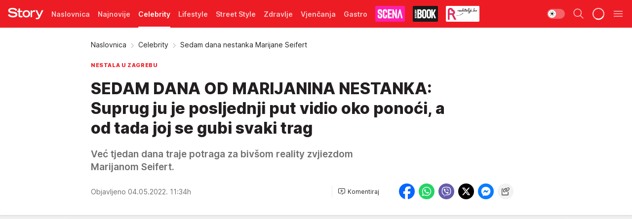

--- FILE ---
content_type: text/html; charset=utf-8
request_url: https://story.hr/Celebrity/a211134/Sedam-dana-nestanka-Marijane-Seifert.html
body_size: 41409
content:
<!DOCTYPE html><html  lang="hr"><head><meta charset="utf-8"><meta name="viewport" content="width=device-width, initial-scale=1"><script type="importmap">{"imports":{"#entry":"/_nuxt/entry.CXkNLPwp.js"}}</script><script data-cfasync="false">(function(w,d,s,l,i){w[l]=w[l]||[];w[l].push({'gtm.start':
            new Date().getTime(),event:'gtm.js'});var f=d.getElementsByTagName(s)[0],
            j=d.createElement(s),dl=l!='dataLayer'?'&l='+l:'';j.async=true;j.src=
            'https://www.googletagmanager.com/gtm.js?id='+i+dl;f.parentNode.insertBefore(j,f);
            })(window,document,'script','dataLayer','GTM-W499LB');</script><script>'use strict';(function(b,t,q,h,c,e,f,r,u,a,v,w,m,k,n,p,l){l=(d,g)=>{m=new URLSearchParams(q.search);m.has(d)?g=m.get(d):b[h]&&b[h].hasOwnProperty(d)&&(g=b[h][d]);return isNaN(+g)?g:+g};l('pjnx',!1)||(b[h]=b[h]||{},b[c]=b[c]||{},b[c][e]=b[c][e]||[],k=d=>{a.b[d]=performance.now();a.b[f](d)},n=(d,g)=>{for(;0<d.length;)g[f](d.shift())},p=()=>{a.p=b[c][e][f];b[c][e][f]=a.s[f].bind(a.s)},a=b["__"+h]={t:l('pjfsto',3E3),m:l('pjfstom',2),s:[()=>{k("s");b[c].pubads().setTargeting('pjpel',a.b)}],f:d=>{a.p&&
                (k('f'+d),b[c][e][f]=a.p,a.p=!1,n(a.s,b[c][e]))},g:()=>{a.p&&p();k('g');a.r=setTimeout(()=>a.f('t'),a.t+a.b.g*a.m)}},b[c][e].shift&&(n(b[c][e],a.s),a.b=[],b[c][e][f](()=>a.g()),p(),k('v'+r)))})(window,document,location,'pubjelly','googletag','cmd','push',4);</script><script src="https://pubjelly.nxjmp.com/a/main/pubjelly.js?key=na" async onerror="__pubjelly.f('e')"></script><link rel="canonical" href="https://story.hr/Celebrity/a211134/Sedam-dana-nestanka-Marijane-Seifert.html"><script>var googletag = googletag || {}; googletag.cmd = googletag.cmd || [];</script><script src="https://securepubads.g.doubleclick.net/tag/js/gpt.js" async></script><title>Sedam dana nestanka Marijane Seifert | Story</title><script async data-cfasync="false">window.googletag = window.googletag || {}, window.googletag.cmd = window.googletag.cmd || []; var packs = window.localStorage.getItem("df_packs"), packsParsed = packs && JSON.parse(packs), standardPacks = window.localStorage.getItem("df_sp"), standardPacksParsed = standardPacks && JSON.parse(standardPacks), platforms = window.localStorage.getItem("df_pl"), platformsParsed = platforms && JSON.parse(platforms); if (platformsParsed && platformsParsed.length) for (var i = 0; i < platformsParsed.length; i++)1 === platformsParsed[i] && packsParsed && packsParsed.length ? window.googletag.cmd.push(function () { window.googletag.pubads().setTargeting("defractal", packsParsed) }) : 2 === platformsParsed[i] && packsParsed && packsParsed.length ? (window.midasWidgetTargeting = window.midasWidgetTargeting || {}, window.midasWidgetTargeting.targetings = window.midasWidgetTargeting.targetings || [], window.midasWidgetTargeting.targetings.push({ defractal: packsParsed })) : 3 === platformsParsed[i] && standardPacksParsed && standardPacksParsed.length && window.googletag.cmd.push(function () { window.googletag.pubads().setTargeting("defractal_sp", standardPacksParsed) });</script><script src="https://cdn.mediaoutcast.com/player/1.15.0/js/mov-init.min.js" async></script><script src="https://cdn.krakenoptimize.com/setup/get/2f863dda-7556-4501-1623-08d79f89cf73" async body type="text/javascript" data-cfasync="false"></script><script src="https://cdn.defractal.com/scripts/defractal-6-00660025-AC89-4C70-947B-7856B7E8F450.js" async></script><link rel="stylesheet" href="/_nuxt/entry.CyEtu-Lf.css" crossorigin><link rel="preload" as="font" href="https://static2.story.hr/fonts/Inter.var.woff2" type="font/woff2" crossorigin><link rel="preload" as="font" href="https://static2.story.hr/fonts/icomoon/icons.woff" type="font/woff" crossorigin><link rel="preload" as="image" href="https://static2.story.hr/api/v3/images/592/1184/357514?ts=2022-11-17T08:50:03"><link rel="preload" as="image" href="https://static2.story.hr/api/v3/images/212/424/618914?ts=2025-12-26T12:08:33"><link rel="preload" as="image" href="https://static2.story.hr/api/v3/images/212/424/618914?ts=2025-12-26T12:08:33"><link rel="preload" as="image" href="https://static2.story.hr/api/v3/images/212/424/621429?ts=2026-01-20T11:28:50"><link rel="preload" as="image" href="https://static2.story.hr/api/v3/images/212/424/621429?ts=2026-01-20T11:28:50"><link rel="modulepreload" as="script" crossorigin href="/_nuxt/entry.CXkNLPwp.js"><link rel="preload" as="fetch" fetchpriority="low" crossorigin="anonymous" href="/_nuxt/builds/meta/89768f5c-164e-452f-889f-2a2628f6e9ac.json"><script data-cfasync="false">window.gdprAppliesGlobally=true;(function(){function n(e){if(!window.frames[e]){if(document.body&&document.body.firstChild){var t=document.body;var r=document.createElement("iframe");r.style.display="none";r.name=e;r.title=e;t.insertBefore(r,t.firstChild)}else{setTimeout(function(){n(e)},5)}}}function e(r,a,o,s,c){function e(e,t,r,n){if(typeof r!=="function"){return}if(!window[a]){window[a]=[]}var i=false;if(c){i=c(e,n,r)}if(!i){window[a].push({command:e,version:t,callback:r,parameter:n})}}e.stub=true;e.stubVersion=2;function t(n){if(!window[r]||window[r].stub!==true){return}if(!n.data){return}var i=typeof n.data==="string";var e;try{e=i?JSON.parse(n.data):n.data}catch(t){return}if(e[o]){var a=e[o];window[r](a.command,a.version,function(e,t){var r={};r[s]={returnValue:e,success:t,callId:a.callId};n.source.postMessage(i?JSON.stringify(r):r,"*")},a.parameter)}}const smt=window[r];if(typeof smt!=="function"){window[r]=e;if(window.addEventListener){window.addEventListener("message",t,false)}else{window.attachEvent("onmessage",t)}}}e("__uspapi","__uspapiBuffer","__uspapiCall","__uspapiReturn");n("__uspapiLocator");e("__tcfapi","__tcfapiBuffer","__tcfapiCall","__tcfapiReturn");n("__tcfapiLocator");(function(e){var t=document.createElement("link");t.rel="preconnect";t.as="script";var r=document.createElement("link");r.rel="dns-prefetch";r.as="script";var n=document.createElement("link");n.rel="preload";n.as="script";var i=document.createElement("script");i.id="spcloader";i.type="text/javascript";i["async"]=true;i.charset="utf-8";var a="https://sdk.privacy-center.org/"+e+"/loader.js?target="+document.location.hostname;if(window.didomiConfig&&window.didomiConfig.user){var o=window.didomiConfig.user;var s=o.country;var c=o.region;if(s){a=a+"&country="+s;if(c){a=a+"&region="+c}}}t.href="https://sdk.privacy-center.org/";r.href="https://sdk.privacy-center.org/";n.href=a;i.src=a;var d=document.getElementsByTagName("script")[0];d.parentNode.insertBefore(t,d);d.parentNode.insertBefore(r,d);d.parentNode.insertBefore(n,d);d.parentNode.insertBefore(i,d)})("82d80c84-586b-4519-bdef-240ed8c7f096")})();</script><script data-cfasync="false">function scrollDistance(i,n=66){if(!i||"function"!=typeof i)return;let e,o,t,d;window.addEventListener("scroll",function(l){o||(o=window.pageYOffset),window.clearTimeout(e),e=setTimeout(function(){t=window.pageYOffset,i(d=t-o,o,t),o=null,t=null,d=null},n)},!1)}window.didomiOnReady=window.didomiOnReady||[],window.didomiOnReady.push(function(i){i.notice.isVisible()&&scrollDistance(function(n){parseInt(Math.abs(n),10)>198&&i.notice.isVisible()&&i.setUserAgreeToAll()});if(i.notice.isVisible() && window.innerWidth <= 768){document.body.classList.remove("didomi-popup-open","didomi-popup-open-ios")}if(i.notice.isVisible()){document.querySelector(".didomi-popup").addEventListener("click", e=>{console.log(e)})}});</script><script>window.pp_gemius_identifier = 'bPcwtIcOZ7zVqXxezW85QsWoTF51U6w_cCiR3vFWIUD.47';
                function gemius_pending(i) { window[i] = window[i] || function () { var x = window[i + '_pdata'] = window[i + '_pdata'] || []; x[x.length] = arguments; }; };
                gemius_pending('gemius_hit'); gemius_pending('gemius_event'); gemius_pending('gemius_init'); gemius_pending('pp_gemius_hit'); gemius_pending('pp_gemius_event'); gemius_pending('pp_gemius_init');
                (function (d, t) {
                    try {
                        var gt = d.createElement(t), s = d.getElementsByTagName(t)[0], l = 'http' + ((location.protocol == 'https:') ? 's' : ''); gt.setAttribute('async', 'async');
                        gt.setAttribute('defer', 'defer'); gt.src = l + '://gars.hit.gemius.pl/xgemius.js'; s.parentNode.insertBefore(gt, s);
                    } catch (e) { }
                })(document, 'script');</script><script data-cfasync="false">(function() {
                window.dm=window.dm||{AjaxData:[]};
                window.dm.AjaxEvent=function(et,d,ssid,ad){
                dm.AjaxData.push({et:et,d:d,ssid:ssid,ad:ad});
                if(typeof window.DotMetricsObj != 'undefined') {DotMetricsObj.onAjaxDataUpdate();}
                };
                var d=document,
                h=d.getElementsByTagName('head')[0],
                s=d.createElement('script');
                s.type='text/javascript';
                s.async=true; s.src='https://script.dotmetrics.net/door.js?id=541';
                h.appendChild(s);
                }());</script><script>(function(){var dbpr=100;if(Math.random()*100>100-dbpr){var d="dbbRum",w=window,o=document,a=addEventListener,scr=o.createElement("script");scr.async=!0;w[d]=w[d]||[];w[d].push(["presampling",dbpr]);["error","unhandledrejection"].forEach(function(t){a(t,function(e){w[d].push([t,e])});});scr.src="https://cdn.debugbear.com/MwSV4GvShnZL.js";o.head.appendChild(scr);}})()</script><meta name="title" content="SEDAM DANA OD MARIJANINA NESTANKA: Suprug ju je posljednji put vidio oko ponoći, a od tada joj se gubi svaki trag"><meta hid="description" name="description" content="Već tjedan dana traje potraga za bivšom reality zvjiezdom Marijanom Seifert."><meta hid="robots" property="robots" content="max-image-preview:large"><meta hid="og:type" property="og:type" content="website"><meta hid="og:title" property="og:title" content="SEDAM DANA OD MARIJANINA NESTANKA: Suprug ju je posljednji put vidio oko ponoći, a od tada joj se gubi svaki trag"><meta hid="og:description" property="og:description" content="Već tjedan dana traje potraga za bivšom reality zvjiezdom Marijanom Seifert."><meta hid="og:image" property="og:image" content="https://static2.story.hr/Picture/357514/jpeg/Marijana-Seifert.jpeg?ts=2022-11-17T08:50:03"><meta hid="og:url" property="og:url" content="https://story.hr/Celebrity/a211134/Sedam-dana-nestanka-Marijane-Seifert.html"><meta hid="twitter:card" name="twitter:card" content="summary_large_image"><meta hid="twitter:title" name="twitter:title" content="SEDAM DANA OD MARIJANINA NESTANKA: Suprug ju je posljednji put vidio oko ponoći, a od tada joj se gubi svaki trag"><meta hid="twitter:description" name="twitter:description" content="Story 2024"><meta hid="twitter:image" name="twitter:image" content="https://static2.story.hr/Picture/357514/jpeg/Marijana-Seifert.jpeg?ts=2022-11-17T08:50:03"><meta hid="twitter.url" name="twitter.url" content="https://story.hr/Celebrity/a211134/Sedam-dana-nestanka-Marijane-Seifert.html"><link rel="icon" type="image/svg+xml" href="/favicons/storyhr/icon.svg" sizes="any"><link rel="icon" type="image/png" href="/favicons/storyhr/favicon-32x32.png" sizes="32x32"><link rel="icon" type="image/png" href="/favicons/storyhr/favicon-128x128.png" sizes="128x128"><link rel="apple-touch-icon" type="image/png" href="/favicons/storyhr/favicon-180x180.png" sizes="180x180"><link rel="icon" type="image/png" href="/favicons/storyhr/favicon-192x192.png" sizes="192x192"><link rel="icon" type="image/png" href="/favicons/storyhr/favicon-512x512.png" sizes="512x512"><link rel="alternate" hreflang="sr" href="https://story.hr/Celebrity/a211134/Sedam-dana-nestanka-Marijane-Seifert.html"><link rel="alternate" type="application/rss+xml" title="RSS feed for Naslovna" href="https://story.hr/rss/2/Naslovnica"><link rel="alternate" type="application/rss+xml" title="RSS feed for Celebrity" href="https://story.hr/rss/Celebrity"><link rel="alternate" type="application/rss+xml" title="RSS feed for Lifestyle" href="https://story.hr/rss/life-and-style"><link rel="alternate" type="application/rss+xml" title="RSS feed for Street Style" href="https://story.hr/rss/Street-Style"><link rel="alternate" type="application/rss+xml" title="RSS feed for Zdravlje" href="https://story.hr/rss/zdravlje"><link rel="alternate" type="application/rss+xml" title="RSS feed for Vjenčanja" href="https://story.hr/rss/Vjencanja"><link rel="alternate" type="application/rss+xml" title="RSS feed for Gastro" href="https://story.hr/rss/Gastro"><link rel="alternate" type="application/rss+xml" title="RSS feed for Roditelji" href="https://story.hr/rss/roditelji"><link rel="alternate" type="application/rss+xml" title="RSS feed for StoryBOOK" href="https://story.hr/rss/storybook"><link rel="alternate" type="application/rss+xml" title="RSS feed for Smartlife" href="https://story.hr/rss/Smartlife"><link rel="amphtml" href="https://story.hr/Celebrity/amp/a211134/Sedam-dana-nestanka-Marijane-Seifert.html"><script type="application/ld+json">{
  "@context": "https://schema.org",
  "@graph": [
    {
      "@type": "NewsMediaOrganization",
      "@id": "https://story.hr/#publisher",
      "name": "Story.hr",
      "url": "https://story.hr/",
      "masthead": "https://story.hr/Impressum",
      "sameAs": [
        "https://www.facebook.com/Story.hr/",
        "https://www.instagram.com/story.hr/"
      ],
      "logo": {
        "@type": "ImageObject",
        "@id": "https://story.hr/#/schema/image/storyhr-logo",
        "url": "https://static.story.hr/Picture/332529/png/Logo.png",
        "width": 402,
        "height": 129,
        "caption": "Story.hr Logo"
      },
      "image": {
        "@id": "https://story.hr/#/schema/image/storyhr-logo"
      }
    },
    {
      "@type": "WebSite",
      "@id": "https://story.hr/#/schema/website/storyhr",
      "url": "https://story.hr",
      "name": "Story.hr",
      "publisher": {
        "@id": "https://story.hr/#publisher"
      },
      "potentialAction": {
        "@type": "SearchAction",
        "target": "https://story.hr/search/1/1?q={search_term_string}",
        "query-input": "required name=search_term_string"
      }
    },
    {
      "@type": "WebPage",
      "@id": "https://story.hr/Celebrity/a211134/Sedam-dana-nestanka-Marijane-Seifert.html",
      "url": "https://story.hr/Celebrity/a211134/Sedam-dana-nestanka-Marijane-Seifert.html",
      "inLanguage": "hr",
      "breadcrumb": {
        "@id": "https://story.hr/Celebrity/a211134/Sedam-dana-nestanka-Marijane-Seifert.html#/schema/breadcrumb/a211134"
      },
      "name": "Sedam dana nestanka Marijane Seifert | Celebrity",
      "isPartOf": {
        "@id": "https://story.hr/#/schema/website/storyhr"
      },
      "datePublished": "2022-05-04T11:34:22+02:00",
      "dateModified": "2022-05-04T11:34:22+02:00",
      "description": "Već tjedan dana traje potraga za bivšom reality zvjiezdom Marijanom Seifert."
    },
    {
      "@type": [
        "Article",
        "NewsArticle"
      ],
      "@id": "https://story.hr/Celebrity/a211134/Sedam-dana-nestanka-Marijane-Seifert.html#/schema/article/a211134",
      "headline": "SEDAM DANA OD MARIJANINA NESTANKA: Suprug ju je posljednji put vidio oko ponoći, a od tada joj se gubi svaki t",
      "description": "Već tjedan dana traje potraga za bivšom reality zvjiezdom Marijanom Seifert.",
      "isPartOf": {
        "@id": "https://story.hr/Celebrity/a211134/Sedam-dana-nestanka-Marijane-Seifert.html"
      },
      "mainEntityOfPage": {
        "@id": "https://story.hr/Celebrity/a211134/Sedam-dana-nestanka-Marijane-Seifert.html"
      },
      "datePublished": "2022-05-04T11:34:22+02:00",
      "dateModified": "2022-05-04T11:34:22+02:00",
      "image": [
        {
          "@context": "http://schema.org",
          "@type": "ImageObject",
          "width": 1200,
          "height": 675,
          "description": "Marijana Seifert još uvijek nije pronađena",
          "url": "https://static2.story.hr/Picture/357514/jpeg/Marijana-Seifert.jpeg?ts=2022-11-17T08:50:03"
        },
        {
          "@context": "http://schema.org",
          "@type": "ImageObject",
          "width": 1200,
          "height": 1200,
          "description": "Marijana Seifert još uvijek nije pronađena",
          "url": "https://static2.story.hr/MediumImage/357514/jpeg/Marijana-Seifert.jpeg?ts=2022-11-17T08:50:03"
        },
        {
          "@context": "http://schema.org",
          "@type": "ImageObject",
          "width": 1200,
          "height": 900,
          "description": "Marijana Seifert još uvijek nije pronađena",
          "url": "https://static2.story.hr/Thumbnail/357514/jpeg/Marijana-Seifert.jpeg?ts=2022-11-17T08:50:03"
        }
      ],
      "keywords": [
        "marijana seifert",
        "nestala",
        "nestanak",
        "policija",
        "potraga"
      ],
      "author": [
        {
          "@type": "Person",
          "url": "https://story.hr/journalist1247/Valentina-Pavlica",
          "name": "Valentina Pavlica"
        }
      ],
      "publisher": {
        "@id": "https://story.hr/#publisher"
      },
      "isAccessibleForFree": "True"
    },
    {
      "@type": "BreadcrumbList",
      "@id": "https://story.hr/Celebrity/a211134/Sedam-dana-nestanka-Marijane-Seifert.html#/schema/breadcrumb/a211134",
      "itemListElement": [
        {
          "@type": "ListItem",
          "position": 1,
          "item": {
            "@type": "WebPage",
            "@id": "https://story.hr/Celebrity",
            "url": "https://story.hr/Celebrity",
            "name": "Celebrity"
          }
        },
        {
          "@type": "ListItem",
          "position": 2,
          "item": {
            "@id": "https://story.hr/Celebrity/a211134/Sedam-dana-nestanka-Marijane-Seifert.html",
            "name": "Sedam dana nestanka Marijane Seifert | Celebrity"
          }
        }
      ]
    }
  ]
}</script><script type="module" src="/_nuxt/entry.CXkNLPwp.js" crossorigin></script></head><body><div id="__nuxt"><div><div class="main light storyhr" style=""><!----><header class="header"><div class="container"><div class="header__content_wrap"><div class="header__content"><div class="header-logo"><a href="/" class="" title="Story"><div class="header-logo__wrap"><svg class="logo-dimensions header-logo__image"><use xlink:href="/img/logo/storyhr.svg?v=28112025#logo-light"></use></svg><span class="header-logo__span">Story</span></div></a></div><nav class="header-navigation"><div class="header-navigation__wrap"><ul class="header-navigation__list"><!--[--><li class="js_item_2 header-navigation__list-item"><a href="/" class="has-no-background"><span style=""><!----><span>Naslovnica</span></span></a><!----></li><li class="js_item_50 header-navigation__list-item"><a href="/Najnovije" class="has-no-background"><span style=""><!----><span>Najnovije</span></span></a><!----></li><li class="js_item_18 is-active header-navigation__list-item"><a href="/Celebrity" class="has-no-background"><span style=""><!----><span>Celebrity</span></span></a><!----></li><li class="js_item_225 header-navigation__list-item"><a href="/life-and-style" class="has-no-background"><span style=""><!----><span>Lifestyle</span></span></a><!----></li><li class="js_item_212 header-navigation__list-item"><a href="/Street-Style" class="has-no-background"><span style=""><!----><span>Street Style</span></span></a><!----></li><li class="js_item_231 header-navigation__list-item"><a href="/zdravlje" class="has-no-background"><span style=""><!----><span>Zdravlje</span></span></a><!----></li><li class="js_item_23 header-navigation__list-item"><a href="/Vjencanja" class="has-no-background"><span style=""><!----><span>Vjenčanja</span></span></a><!----></li><li class="js_item_272 header-navigation__list-item"><a href="/Gastro" class="has-no-background"><span style=""><!----><span>Gastro</span></span></a><!----></li><li class="js_item_269 header-navigation__list-item"><a class="is-custom" href="https://scena.story.hr/" target="_blank" rel="noopener"><span style="background-color:#FD1EAD;color:transparent;"><img src="https://static2.story.hr/api/v3/staticimages/nav-scena.png" alt="Scena"><!----></span></a><!----></li><li class="js_item_305 header-navigation__list-item"><a href="/storybook" class="is-custom is-custom-text"><span style="background-color:#1A1A1A;color:transparent;"><img src="https://static2.story.hr/api/v3/staticimages/logo-nav-storybook3x.png" alt="Storybook"><!----></span></a><!----></li><li class="js_item_286 header-navigation__list-item"><a href="/roditelji" class="is-custom is-custom-text"><span style="background-color:#FFFFFF;color:transparent;"><img src="https://static2.story.hr/api/v3/staticimages/logo-nav-roditelji3x.png" alt="Roditelji"><!----></span></a><!----></li><li class="js_item_283 header-navigation__list-item"><a href="/Smartlife" class="is-custom is-custom-text"><span style="background-color:#140322;color:transparent;"><img src="https://static2.story.hr/api/v3/staticimages/logo-nav-smartlife3x.png" alt="Smartlife"><!----></span></a><!----></li><li class="js_item_271 header-navigation__list-item"><a href="/Pretplata" class="has-no-background"><span style=""><!----><span>Pretplata</span></span></a><!----></li><!--]--></ul></div><span class="is-hidden header-navigation__list-item is-view-more">Još <i class="icon-overflow-menu--vertical view-more-icon" aria-hidden="true"></i><ul class="is-hidden header-subnavigation__children"><!--[--><!--]--></ul></span><!--[--><!--]--></nav><div class="header-extra"><div class="theme-toggle theme-toggle--light"><div class="icon-wrap icon-wrap_light"><i class="icon icon-light--filled" aria-hidden="true"></i></div><div class="icon-wrap icon-wrap_asleep"><i class="icon icon-asleep--filled" aria-hidden="true"></i></div></div><div class="header-extra__icon"><i class="icon-search" aria-hidden="true"></i><div class="header-search"><div class="header-search-wrap"><form><input type="text" class="input" placeholder=" Pretraži Story"><!----></form><div class="header-search__close"><i aria-hidden="true" class="icon icon-close"></i></div></div></div></div><div class="header-extra__icon" style="display:none;"><i class="icon-headphones-custom" aria-hidden="true"></i></div><!--[--><div class="header-extra__icon isSpinner"><div class="spinner" data-v-eba6742f></div></div><!--]--><div class="header-extra__icon" style="display:none;"><i class="icon-notification" aria-hidden="true"></i></div><div class="header-extra__icon header-extra__menu"><i class="icon-menu" aria-hidden="true"></i></div><div class="navigation-drawer" style="right:-100%;"><div class="navigation-drawer__header"><div class="navigation-drawer__logo"><svg class="navigation-drawer__logo_image"><use xlink:href="/img/logo/storyhr.svg?v=28112025#logo-drawer-light"></use></svg></div><div class="navigation-drawer__close"><i class="icon-close" aria-hidden="true"></i></div></div><div class="navigation-drawer__tabs"><span class="is-active">Kategorije</span><span class="">Ostalo</span></div><!----><div class="navigation-drawer__footer"><ul class="social-menu__list"><!--[--><li class="social-menu__list-item"><a href="https://www.facebook.com/Story.hr/" target="_blank" rel="noopener" aria-label="Facebook"><i class="icon-logo--facebook social-menu__list-icon" aria-hidden="true"></i></a></li><li class="social-menu__list-item"><a href="https://www.instagram.com/story.hr/" target="_blank" rel="noopener" aria-label="Instagram"><i class="icon-logo--instagram social-menu__list-icon" aria-hidden="true"></i></a></li><li class="social-menu__list-item"><a href="https://www.tiktok.com/@storyhrvatska" target="_blank" rel="noopener" aria-label="TikTok"><i class="icon-logo--tiktok social-menu__list-icon" aria-hidden="true"></i></a></li><li class="social-menu__list-item"><a href="https://story.hr/rss-feed" target="_blank" rel="noopener" aria-label="RSS"><i class="icon-logo--rss social-menu__list-icon" aria-hidden="true"></i></a></li><!--]--></ul></div></div></div></div></div></div></header><!--[--><!--]--><div class="generic-page" data-v-b527da3b><div class="main-container wallpaper-helper" data-v-b527da3b data-v-fdf9347c><!--[--><!----><!--[--><div class="wallpaper-wrapper" data-v-fdf9347c><div class="container"><div id="wallpaper-left" class="wallpaper-left wallpaper-watch"></div><div id="wallpaper-right" class="wallpaper-right wallpaper-watch"></div></div></div><div class="main_wrapper" data-v-fdf9347c><div class="container" data-v-fdf9347c><div id="wallpaper-top" class="wallpaper-top"></div></div><div class="article-header" data-v-fdf9347c data-v-86095f06><div class="article-header-wrap" data-v-86095f06><div class="article-header-container" data-v-86095f06><div class="breadcrumbs-wrap" data-v-86095f06 data-v-77f0710d><div class="breadcrumbs" data-v-77f0710d><a href="/" class="breadcrumbs-link" data-v-77f0710d>Naslovnica</a><!--[--><div class="breadcrumbs-icon-container" data-v-77f0710d><i class="icon-chevron--right" aria-hidden="true" data-v-77f0710d></i><a href="/Celebrity" class="breadcrumbs-link" data-v-77f0710d>Celebrity</a></div><div class="breadcrumbs-icon-container" data-v-77f0710d><i class="icon-chevron--right" aria-hidden="true" data-v-77f0710d></i><span class="breadcrumbs-title" data-v-77f0710d>Sedam dana nestanka Marijane Seifert</span></div><!--]--></div></div><div class="article-header-labels" data-v-86095f06 data-v-4f4997d9><!----><!----><!----><!----><div class="article-header-labels__label is-subtitle card-label card-label-wrap" data-v-4f4997d9 data-v-d3a173a3><!----><!----><span class="label-text" data-v-d3a173a3>NESTALA U ZAGREBU</span></div></div><h1 class="article-header-title" data-v-86095f06>SEDAM DANA OD MARIJANINA NESTANKA: Suprug ju je posljednji put vidio oko ponoći, a od tada joj se gubi svaki trag</h1><strong class="article-header-lead" data-v-86095f06>Već tjedan dana traje potraga za bivšom reality zvjiezdom Marijanom Seifert.</strong><!----><!----><div class="article-header-author-share" data-v-86095f06><div class="article-header-author-comments" data-v-86095f06><div class="article-header-author-date" data-v-86095f06><!----><div class="article-header-date" datetime="2022-05-04T11:34:22" data-v-86095f06><time class="article-header-date-published" data-v-86095f06>Objavljeno 04.05.2022. 11:34h  </time><!----></div></div><div class="article-engagement-bar" data-v-86095f06 data-v-c0f3996a><div class="card-engagement-bar card-engagement-bar-wrap" data-v-c0f3996a><div class="card-engagement-bar__left"><!----><!----><!----><div role="button" class="btn"><!--[--><i class="icon-add-comment"></i><span class="text-add-comment">Komentiraj</span><!--]--></div></div><!----></div></div></div><div class="article-exposed-share" data-v-86095f06 data-v-5d9026f4><div class="tooltip-box card-share-wrap" data-v-5d9026f4 data-v-2f96c82c><!--[--><!--[--><a role="button" class="tooltip-box__item facebook" data-v-2f96c82c><svg viewBox="0 0 32 32" class="icon facebook" data-v-2f96c82c><use xlink:href="/img/sprite-shares-02042025.svg#facebook-sign" data-v-2f96c82c></use></svg></a><!--]--><!--[--><a role="button" class="tooltip-box__item whatsapp" data-v-2f96c82c><svg viewBox="0 0 24 24" class="icon whatsapp" data-v-2f96c82c><use xlink:href="/img/sprite-shares-02042025.svg#whatsapp" data-v-2f96c82c></use></svg></a><!--]--><!--[--><a role="button" class="tooltip-box__item viber" data-v-2f96c82c><svg viewBox="0 0 24 24" class="icon viber" data-v-2f96c82c><use xlink:href="/img/sprite-shares-02042025.svg#viber" data-v-2f96c82c></use></svg></a><!--]--><!--[--><a role="button" class="tooltip-box__item twitter" data-v-2f96c82c><svg viewBox="0 0 24 24" class="icon twitter" data-v-2f96c82c><use xlink:href="/img/sprite-shares-02042025.svg#twitter" data-v-2f96c82c></use></svg></a><!--]--><!--[--><a role="button" class="tooltip-box__item messenger" data-v-2f96c82c><svg viewBox="0 0 24 24" class="icon messenger" data-v-2f96c82c><use xlink:href="/img/sprite-shares-02042025.svg#messenger" data-v-2f96c82c></use></svg></a><!--]--><!--]--><a role="button" class="tooltip-box__item copy-link" data-v-2f96c82c><svg viewBox="0 0 24 24" class="icon copy-link" data-v-2f96c82c><use xlink:href="/img/sprite-shares-02042025.svg#copy--link-adapted" data-v-2f96c82c></use></svg></a></div></div></div></div></div></div><div class="container" data-v-fdf9347c><!--[--><!--[--><!----><!--]--><!--[--><div class="container placeholder250px gptArticleTop" data-v-fdf9347c><div class="gpt-ad-banner"><div position="0" lazy="false"></div></div></div><!--]--><!--[--><div class="article-main" data-v-fdf9347c><div class="is-main article-content with-sidebar" data-v-1df6af20><div class="full-width" data-v-1df6af20><div class="sticky-scroll-container isSticky" data-v-1df6af20><!--[--><!--[--><div class="generic-component" data-v-1df6af20 data-v-a6cdc878><article class="" data-v-a6cdc878><div class="article-big-image" is-storytelling="false" data-v-896fd29b><figure class="big-image-container" data-v-896fd29b><div class="card-image-container" style="" data-v-896fd29b data-v-ecf0a92a><picture class="" data-v-ecf0a92a><!--[--><source media="(max-width: 1023px)" srcset="https://static2.story.hr/api/v3/images/960/1920/357514?ts=2022-11-17T08:50:03,
https://static2.story.hr/api/v3/images/960/1920/357514?ts=2022-11-17T08:50:03 1.5x" data-v-ecf0a92a><source media="(min-width: 1024px)" srcset="https://static2.story.hr/api/v3/images/960/1920/357514?ts=2022-11-17T08:50:03" data-v-ecf0a92a><!--]--><img src="https://static2.story.hr/api/v3/images/960/1920/357514?ts=2022-11-17T08:50:03" srcset="https://static2.story.hr/api/v3/images/960/1920/357514?ts=2022-11-17T08:50:03,
https://static2.story.hr/api/v3/images/960/1920/357514?ts=2022-11-17T08:50:03 1.5x" alt="Marijana Seifert još uvijek nije pronađena" class="" style="" data-v-ecf0a92a></picture></div><figcaption class="big-image-source" data-v-896fd29b><!----><span class="big-image-source-copy" data-v-896fd29b>Foto:&nbsp;Goran Stanzl/PIXSELL</span></figcaption></figure></div><!----><div class="article-body"><!----><!----><!--[--><!--[--><!----><!----><!--]--><!--[--><div class="container" document-template="NewsArticle"></div><!----><!--]--><!--[--><div class="article-rte" document-template="NewsArticle"> <p>Prije točno tjedan dana Karlo Seifert prijavio je nestanak svoje supruge, Marijane Seifert, bivše pobjednice regionalnog Big Brothera 2011. godine.</p> </div><!----><!--]--><!--[--><div class="article-ad inText-banner-wrapper" document-template="NewsArticle"><!--[--><!----><!--]--><!----></div><!----><!--]--><!--[--><div class="article-rte paragrafNumber_2" document-template="NewsArticle"> <p><strong>Za Marijanom od 27. travnja traga zagrebačka policija, a u potragu se povremeno uključuju i druge službe</strong>.<strong> Tražio ju je i HGSS, podignuti su dronovi, angažirani i ronioci, no dosad je potraga bila bezuspješna.</strong> Prvog dana potrage kod Mosta mladosti pronađene su njezine osobne stvari i dokumenti, pa je potraga usmjerena na područje oko mosta i korito rijeke Save.</p> </div><!----><!--]--><!--[--><div class="article-image" document-template="NewsArticle" data-v-986aba4a><figure class="article-image__container" style="" data-v-986aba4a><div class="card-image-container" data-v-986aba4a data-v-ecf0a92a><picture class="" data-v-ecf0a92a><!--[--><source media="(max-width: 1023px)" srcset="https://static2.story.hr/api/v3/images/960/1920/357519?ts=2022-05-19T12:57:10,
https://static2.story.hr/api/v3/images/960/1920/357519?ts=2022-05-19T12:57:10 1.5x" data-v-ecf0a92a><source media="(min-width: 1024px)" srcset="https://static2.story.hr/api/v3/images/960/1920/357519?ts=2022-05-19T12:57:10" data-v-ecf0a92a><!--]--><img src="https://static2.story.hr/api/v3/images/960/1920/357519?ts=2022-05-19T12:57:10" srcset="https://static2.story.hr/api/v3/images/960/1920/357519?ts=2022-05-19T12:57:10,
https://static2.story.hr/api/v3/images/960/1920/357519?ts=2022-05-19T12:57:10 1.5x" alt="Marijana Seifert je poznata kao BB Marijana" class="" loading="lazy" style="" data-v-ecf0a92a></picture></div></figure><div class="article-image__details" data-v-986aba4a><!----><span class="article-image__details-copy" data-v-986aba4a>Foto:&nbsp;Hrvoje Jelavic/PIXSELL</span></div></div><!----><!--]--><!--[--><div class="article-rte paragrafNumber_3" document-template="NewsArticle"> <p><strong>Marijana je nestala iz obiteljskog doma u Lastovskoj ulici u Zagrebu, a njezin je suprug rekao da ju je posljednji put vidio u noći s utorka na srijedu oko ponoći, kada su išli na spavanje.</strong></p> </div><!----><!--]--><!--[--><div class="article-ad" document-template="NewsArticle"><!----><div class="midas-intext"><div id="midasWidget__4858"></div></div></div><!----><!--]--><!--[--><div class="article-ad inText-banner-wrapper" document-template="NewsArticle"><!--[--><!----><!--]--><!----></div><!----><!--]--><!--[--><div class="article-rte" document-template="NewsArticle"> <p>Maja Kovačević, sestra <a target="_blank" href="https://story.hr/Celebrity/a210809/HGSS-obustavio-potragu-za-Marijanom-Seifert.html">nestale</a> Marijane, za Kurir je ranije rekla da, koliko ona zna, Marijana i Karlo u braku nisu imali problema. Njezina prijateljica ispričala je da ju se zadnji put čule za Marijanin rođendan te da je Marijana zvučala sjetno, no da ništa nije dalo naslutiti da bi samo tako napustila svoju djecu.</p> </div><!----><!--]--><!--[--><div class="article-image" document-template="NewsArticle" data-v-986aba4a><figure class="article-image__container" style="" data-v-986aba4a><div class="card-image-container" data-v-986aba4a data-v-ecf0a92a><picture class="" data-v-ecf0a92a><!--[--><source media="(max-width: 1023px)" srcset="https://static2.story.hr/api/v3/images/960/1920/357511?ts=2022-05-21T13:21:15,
https://static2.story.hr/api/v3/images/960/1920/357511?ts=2022-05-21T13:21:15 1.5x" data-v-ecf0a92a><source media="(min-width: 1024px)" srcset="https://static2.story.hr/api/v3/images/960/1920/357511?ts=2022-05-21T13:21:15" data-v-ecf0a92a><!--]--><img src="https://static2.story.hr/api/v3/images/960/1920/357511?ts=2022-05-21T13:21:15" srcset="https://static2.story.hr/api/v3/images/960/1920/357511?ts=2022-05-21T13:21:15,
https://static2.story.hr/api/v3/images/960/1920/357511?ts=2022-05-21T13:21:15 1.5x" alt="Nestala je Marijana Seifert" class="" loading="lazy" style="" data-v-ecf0a92a></picture></div></figure><div class="article-image__details" data-v-986aba4a><!----><span class="article-image__details-copy" data-v-986aba4a>Foto:&nbsp;Nestali</span></div></div><!----><!--]--><!--[--><div class="article-rte" document-template="NewsArticle"> <p>‘Sve do 2018. smo se intenzivno družile, a kad sam napustila Hrvatsku ostale smo u kontaktu. O<strong>na je za svoju kćerkicu živjela, bila joj je glavna briga nakon svega što je do tada prošla. Drugo njezino dijete ni supruga nisam upoznala, a s njom sam se zadnji put čula prije par mjeseci za njezin rođendan.</strong></p> </div><!----><!--]--><!--[--><div class="article-rte" document-template="NewsArticle"> <p>Zvučala mi je sjetno, propitkivala se kakva budućnost čeka njezinu djecu. Zvala sam je k sebi u posjetu pa je rekla da nije vrijeme, da bude došla kad bude bolje. Povezala sam to sa situacijom oko korone kao i činjenicom da nikom ne sjeda starenje. <strong>O braku i <a target="_blank" href="https://story.hr/Celebrity/a210399/Sestra-Marijane-Seifert-o-nestanku.html">eventualnim problemima</a> u njemu mi nije govorila, nego samo da je sve u redu i da ide svojim tokom, kao i da joj je zdravlje ok. Nadam se samo da će se što prije vratiti kući jer niti jedan problem nije nerješiv</strong>’, rekla je za <a target="_blank" href="https://www.jutarnji.hr/vijesti/crna-kronika/nastavljena-potraga-za-marijanom-iz-bb-a-pronaden-dio-stvari-policija-dize-dron-iznad-podrucja-save-15189133">Jutarnji list</a>.</p> </div><!----><!--]--><!--[--><div class="article-ad inText-banner-wrapper" document-template="NewsArticle"><!--[--><!----><!--]--><!----></div><!----><!--]--><!--[--><div class="article-image" document-template="NewsArticle" data-v-986aba4a><figure class="article-image__container" style="" data-v-986aba4a><div class="card-image-container" data-v-986aba4a data-v-ecf0a92a><picture class="" data-v-ecf0a92a><!--[--><source media="(max-width: 1023px)" srcset="https://static2.story.hr/api/v3/images/960/1920/357640?ts=2022-10-22T10:37:53,
https://static2.story.hr/api/v3/images/960/1920/357640?ts=2022-10-22T10:37:53 1.5x" data-v-ecf0a92a><source media="(min-width: 1024px)" srcset="https://static2.story.hr/api/v3/images/960/1920/357640?ts=2022-10-22T10:37:53" data-v-ecf0a92a><!--]--><img src="https://static2.story.hr/api/v3/images/960/1920/357640?ts=2022-10-22T10:37:53" srcset="https://static2.story.hr/api/v3/images/960/1920/357640?ts=2022-10-22T10:37:53,
https://static2.story.hr/api/v3/images/960/1920/357640?ts=2022-10-22T10:37:53 1.5x" alt="Marijana Seifert bivša je pobjednica Big Brothera" class="" loading="lazy" style="" data-v-ecf0a92a></picture></div></figure><div class="article-image__details" data-v-986aba4a><!----><span class="article-image__details-copy" data-v-986aba4a>Foto:&nbsp;Pixsell/Goran Stanzl</span></div></div><!----><!--]--><!--[--><div class="article-ad inText-banner-wrapper" document-template="NewsArticle"><!--[--><!----><!--]--><!----></div><!----><!--]--><!--[--><div class="article-rte" document-template="NewsArticle"> <p><strong>Za svoju kći zabrinut je i Marijanin otac Ivo Kovačević s kojim je kroz godine imala <a target="_blank" href="https://story.hr/Celebrity/a210534/Odnos-Marijane-Seifert-s-ocem-Ivom-Kovacevicem.html">turbulentan odnos</a> kada je se javno odrekao jer je u Big Brotheru javno prevarila tadašnjeg supruga sa sustanarom Nikolom Nemeševićem Nemešom.</strong> S godinama su izgladili odnos, a sada Ivo pomaže u potrazi za svojom kćeri.</p> </div><!----><!--]--><!--[--><div class="article-rte" document-template="NewsArticle"> <p>Obiteljski prijatelj Tomo Zelić rekao je na početku potrage za Slobodnu Dalmaciju da su roditelji nestale Marijane jako potreseni. Zadnji su ju put vidjeli za Uskrs kada su ju posjetili u Zagrebu.</p> </div><!----><!--]--><!--[--><div class="article-rte" document-template="NewsArticle"> <p><strong>'Ivo je izgubljen u svemu ovome. Misli sve najgore i ne nada se dobrome. Vidim to na njemu. Potonule su mu sve lađe', kaže obiteljski prijatelj.</strong></p> </div><!----><!--]--><!--[--><div class="article-ad inText-banner-wrapper" document-template="NewsArticle"><!--[--><!----><!--]--><!----></div><!----><!--]--><!--[--><div class="article-image" document-template="NewsArticle" data-v-986aba4a><figure class="article-image__container" style="" data-v-986aba4a><div class="card-image-container" data-v-986aba4a data-v-ecf0a92a><picture class="" data-v-ecf0a92a><!--[--><source media="(max-width: 1023px)" srcset="https://static2.story.hr/api/v3/images/960/1920/357741?ts=2022-05-18T17:17:11,
https://static2.story.hr/api/v3/images/960/1920/357741?ts=2022-05-18T17:17:11 1.5x" data-v-ecf0a92a><source media="(min-width: 1024px)" srcset="https://static2.story.hr/api/v3/images/960/1920/357741?ts=2022-05-18T17:17:11" data-v-ecf0a92a><!--]--><img src="https://static2.story.hr/api/v3/images/960/1920/357741?ts=2022-05-18T17:17:11" srcset="https://static2.story.hr/api/v3/images/960/1920/357741?ts=2022-05-18T17:17:11,
https://static2.story.hr/api/v3/images/960/1920/357741?ts=2022-05-18T17:17:11 1.5x" alt="Marijana Seifert s ocem Ivom Kovačevićem imala je buran odnos" class="" loading="lazy" style="" data-v-ecf0a92a></picture></div></figure><div class="article-image__details" data-v-986aba4a><!----><span class="article-image__details-copy" data-v-986aba4a>Foto:&nbsp;Pixsell/Tomislav Miletić</span></div></div><!----><!--]--><!--[--><div class="article-rte" document-template="NewsArticle"> <p><strong>Nestala Marijana visoka je oko 167 centimetara, vitkog je stasa, ima plavu kosu i zelene oči te nekoliko tetovaža</strong> (tetovaža cvijeta orhideje na donjem djelu leđa, glava jednoroga na lijevom bedru, dvije tribal tetovaže na lijevoj podlaktici i desnom gležnju, tekstualna tetovaža na desnom ramenu i na zapešću desne ruke znak beskonačnosti).</p> </div><!----><!--]--><!--[--><div class="article-rte" document-template="NewsArticle"> <p><strong>U trenutku nestanka bila je odjevena u kratku majicu boje senfa, crnu sportsku jaknu, tajice crne boje s bijelo crvenom crtom i svijetle tenisice.</strong></p> </div><!----><!--]--><!--[--><div class="article-rte" document-template="NewsArticle"> <p><strong>U slučaju da posjedujete informacije o Marijani, obavijestite najbližu policijsku postaju ili nazovite na broj 192. Informacije možete dostaviti putem e-mail adrese: nestali@nestali.hr.</strong></p> </div><!----><!--]--><!--[--><div class="article-ad inText-banner-wrapper" document-template="NewsArticle"><!--[--><!----><!--]--><!----></div><!----><!--]--><!--[--><div class="related-news__wrap" document-template="NewsArticle" data-v-6784d22a><span class="related-news__block-title" data-v-6784d22a>Povezane vijesti</span><!--[--><!--[--><a href="/Celebrity/a210809/HGSS-obustavio-potragu-za-Marijanom-Seifert.html" class="related-news__link" data-v-6784d22a><span class="related-news__content" data-v-6784d22a><span class="related-news__text-content" data-v-6784d22a><span class="related-news__label-wrap" data-v-6784d22a><span class="related-news__label" data-v-6784d22a>Celebrity</span></span><span class="related-news__title" data-v-6784d22a>HGSS ZA STORY.HR O MARIJANINOM NESTANKU: &#39;Pretražili smo sve što je bilo zanimljivo, daljnju potragu nastavlja policija&#39;</span></span><figure class="related-news__image" data-v-6784d22a><div class="card-image-container" data-v-6784d22a data-v-ecf0a92a><picture class="" data-v-ecf0a92a><!--[--><source media="(max-width: 1023px)" srcset="https://static2.story.hr/api/v3/images/960/1920/357541?ts=2022-05-21T13:20:43" data-v-ecf0a92a><source media="(min-width: 1024px)" srcset="https://static2.story.hr/api/v3/images/960/1920/357541?ts=2022-05-21T13:20:43" data-v-ecf0a92a><!--]--><img src="https://static2.story.hr/api/v3/images/960/1920/357541?ts=2022-05-21T13:20:43" srcset="https://static2.story.hr/api/v3/images/960/1920/357541?ts=2022-05-21T13:20:43" alt="Marijana Seifert bila je pobjednica Big Brothera" class="" loading="lazy" style="" data-v-ecf0a92a></picture></div></figure></span><span class="related-news__divider" data-v-6784d22a></span></a><!--]--><!--[--><a href="/Celebrity/a210534/Odnos-Marijane-Seifert-s-ocem-Ivom-Kovacevicem.html" class="related-news__link" data-v-6784d22a><span class="related-news__content" data-v-6784d22a><span class="related-news__text-content" data-v-6784d22a><span class="related-news__label-wrap" data-v-6784d22a><span class="related-news__label" data-v-6784d22a>Celebrity</span></span><span class="related-news__title" data-v-6784d22a>MARIJANA JE S OCEM IMALA BURAN ODNOS: Odrekao je se zbog javnog preljuba, no sada samo želi da mu se vrati</span></span><figure class="related-news__image" data-v-6784d22a><div class="card-image-container" data-v-6784d22a data-v-ecf0a92a><picture class="" data-v-ecf0a92a><!--[--><source media="(max-width: 1023px)" srcset="https://static2.story.hr/api/v3/images/960/1920/357741?ts=2022-05-18T17:17:11" data-v-ecf0a92a><source media="(min-width: 1024px)" srcset="https://static2.story.hr/api/v3/images/960/1920/357741?ts=2022-05-18T17:17:11" data-v-ecf0a92a><!--]--><img src="https://static2.story.hr/api/v3/images/960/1920/357741?ts=2022-05-18T17:17:11" srcset="https://static2.story.hr/api/v3/images/960/1920/357741?ts=2022-05-18T17:17:11" alt="Marijana Seifert s ocem Ivom Kovačevićem imala je buran odnos" class="" loading="lazy" style="" data-v-ecf0a92a></picture></div></figure></span><span class="related-news__divider" data-v-6784d22a></span></a><!--]--><!--[--><a href="/Celebrity/a210399/Sestra-Marijane-Seifert-o-nestanku.html" class="related-news__link" data-v-6784d22a><span class="related-news__content" data-v-6784d22a><span class="related-news__text-content" data-v-6784d22a><span class="related-news__label-wrap" data-v-6784d22a><span class="related-news__label" data-v-6784d22a>Celebrity</span></span><span class="related-news__title" data-v-6784d22a>OGLASILA SE SESTRA NESTALE MARIJANE SEIFERT: &#39;Koliko znam, u njezinom je braku sve bilo u redu&#39;</span></span><figure class="related-news__image" data-v-6784d22a><div class="card-image-container" data-v-6784d22a data-v-ecf0a92a><picture class="" data-v-ecf0a92a><!--[--><source media="(max-width: 1023px)" srcset="https://static2.story.hr/api/v3/images/960/1920/357519?ts=2022-05-19T12:57:10" data-v-ecf0a92a><source media="(min-width: 1024px)" srcset="https://static2.story.hr/api/v3/images/960/1920/357519?ts=2022-05-19T12:57:10" data-v-ecf0a92a><!--]--><img src="https://static2.story.hr/api/v3/images/960/1920/357519?ts=2022-05-19T12:57:10" srcset="https://static2.story.hr/api/v3/images/960/1920/357519?ts=2022-05-19T12:57:10" alt="Marijana Seifert je poznata kao BB Marijana" class="" loading="lazy" style="" data-v-ecf0a92a></picture></div></figure></span><span class="related-news__divider" data-v-6784d22a></span></a><!--]--><!--[--><a href="/Celebrity/a210362/Kako-je-Marijana-upoznala-treceg-supruga.html" class="related-news__link" data-v-6784d22a><span class="related-news__content" data-v-6784d22a><span class="related-news__text-content" data-v-6784d22a><span class="related-news__label-wrap" data-v-6784d22a><span class="related-news__label" data-v-6784d22a>Celebrity</span></span><span class="related-news__title" data-v-6784d22a>TKO JE TREĆI SUPRUG NESTALE MARIJANE? Povukla se iz javnosti nakon javnog skandala i napravila životni zaokret</span></span><figure class="related-news__image" data-v-6784d22a><div class="card-image-container" data-v-6784d22a data-v-ecf0a92a><picture class="" data-v-ecf0a92a><!--[--><source media="(max-width: 1023px)" srcset="https://static2.story.hr/api/v3/images/960/1920/357514?ts=2022-11-17T08:50:03" data-v-ecf0a92a><source media="(min-width: 1024px)" srcset="https://static2.story.hr/api/v3/images/960/1920/357514?ts=2022-11-17T08:50:03" data-v-ecf0a92a><!--]--><img src="https://static2.story.hr/api/v3/images/960/1920/357514?ts=2022-11-17T08:50:03" srcset="https://static2.story.hr/api/v3/images/960/1920/357514?ts=2022-11-17T08:50:03" alt="Marijana Seifert još uvijek nije pronađena" class="" loading="lazy" style="" data-v-ecf0a92a></picture></div></figure></span><!----></a><!--]--><!--]--></div><!----><!--]--><!--[--><div class="article-rte" document-template="NewsArticle"> <p></p> </div><!----><!--]--><!--[--><!----><!----><!--]--><!--]--><!----><!----></div><!----><!----></article></div><!--]--><!--[--><div class="generic-component" data-v-1df6af20 data-v-a6cdc878><div class="container clean-ad-wrapper article-ad" data-v-a6cdc878><div class="gpt-ad-banner"><div position="0" lazy="false"></div></div></div></div><!--]--><!--[--><div class="generic-component" data-v-1df6af20 data-v-a6cdc878><div class="article-progression" data-v-a6cdc878 data-v-d6eb61a3><a href="/Celebrity/a211153/Kako-danas-izgleda-mister-Phillip-Kleva.html" class="article-progression__link" data-v-d6eb61a3><span class="arrow is-left" data-v-d6eb61a3></span>Prethodna vijest</a><a href="/Celebrity/a211102/Ida-Prester-i-suprug-Ivan-nisu-mogli-uci-u-stan.html" class="article-progression__link" data-v-d6eb61a3><span class="arrow is-right" data-v-d6eb61a3></span>Sljedeća vijest</a></div></div><!--]--><!--[--><div class="generic-component" data-v-1df6af20 data-v-a6cdc878><section class="article-tags" data-v-a6cdc878 data-v-0c543b8f><div class="article-tags__title" data-v-0c543b8f>Tagovi</div><ul class="article-tags__list" data-v-0c543b8f><!--[--><li class="article-tags__tag" data-v-0c543b8f><a href="/tag40594/Marijana-Seifert/1" class="article-tags__tag-link" data-v-0c543b8f>Marijana Seifert</a></li><li class="article-tags__tag" data-v-0c543b8f><a href="/tag40595/nestala/1" class="article-tags__tag-link" data-v-0c543b8f>nestala</a></li><li class="article-tags__tag" data-v-0c543b8f><a href="/tag13540/nestanak/1" class="article-tags__tag-link" data-v-0c543b8f>nestanak</a></li><li class="article-tags__tag" data-v-0c543b8f><a href="/tag9693/policija/1" class="article-tags__tag-link" data-v-0c543b8f>policija</a></li><li class="article-tags__tag" data-v-0c543b8f><a href="/tag14707/potraga/1" class="article-tags__tag-link" data-v-0c543b8f>potraga</a></li><!--]--></ul></section></div><!--]--><!--[--><div class="generic-component" data-v-1df6af20 data-v-a6cdc878><section class="article-communities" data-v-a6cdc878 data-v-5bc7a5a9><div class="article-communities-header" data-v-5bc7a5a9><span class="article-communities-title" data-v-5bc7a5a9>Budi dio Story zajednice.</span></div><ul class="article-communities-list" data-v-5bc7a5a9><!--[--><li class="article-communities-list-item" data-v-5bc7a5a9><a href="https://www.instagram.com/story.hr/" target="_blank" rel="noopener" aria-label="Instagram" class="instagram" data-v-5bc7a5a9><svg viewBox="0 0 24 24" class="icon" data-v-5bc7a5a9><use xlink:href="/img/sprite-shares-02042025.svg#instagram" data-v-5bc7a5a9></use></svg><span class="article-communities-list-item-name" data-v-5bc7a5a9>Instagram</span></a></li><li class="article-communities-list-item" data-v-5bc7a5a9><a href="https://www.facebook.com/Story.hr/" target="_blank" rel="noopener" aria-label="Facebook" class="facebook" data-v-5bc7a5a9><svg viewBox="0 0 24 24" class="icon" data-v-5bc7a5a9><use xlink:href="/img/sprite-shares-02042025.svg#facebook-monochrome" data-v-5bc7a5a9></use></svg><span class="article-communities-list-item-name" data-v-5bc7a5a9>Facebook</span></a></li><li class="article-communities-list-item" data-v-5bc7a5a9><a href="https://www.tiktok.com/@storyhrvatska" target="_blank" rel="noopener" aria-label="TikTok" class="tiktok" data-v-5bc7a5a9><svg viewBox="0 0 24 24" class="icon" data-v-5bc7a5a9><use xlink:href="/img/sprite-shares-02042025.svg#channel-tiktok-dark" data-v-5bc7a5a9></use></svg><span class="article-communities-list-item-name" data-v-5bc7a5a9>TikTok</span></a></li><!--]--></ul></section></div><!--]--><!--[--><div class="generic-component isSticky isBottom" data-v-1df6af20 data-v-a6cdc878><div class="article-engagement-bar" data-v-a6cdc878 data-v-c0f3996a><div class="card-engagement-bar card-engagement-bar-wrap" data-v-c0f3996a><div class="card-engagement-bar__left"><div role="button" class="btn"><i class="icon-thumbs-up"></i><!----><!----><!----><!--[-->Reagiraj<!--]--></div><!----><div class="card-divider card-divider-wrap"></div><div role="button" class="btn"><!--[--><i class="icon-add-comment"></i><span class="text-add-comment">Komentiraj</span><!--]--></div></div><div class="inArticle card-engagement-bar__right"><div class="card-divider card-divider-wrap"></div><span role="button" aria-label="share" class="btn--round"><i class="icon-share"></i></span><!----></div></div></div></div><!--]--><!--[--><div class="generic-component" data-v-1df6af20 data-v-a6cdc878><div class="OOP-bannerWrapper clean-ad-wrapper" data-v-a6cdc878><div class="OOP-gpt-ad-banner"><div></div></div></div></div><!--]--><!--]--></div></div></div><aside class="article-sidebar" data-v-1d5f7d48><div class="scroll-reference-start isSticky" data-v-1d5f7d48><!--[--><div class="generic-component" data-v-1d5f7d48 data-v-a6cdc878><div class="social-channels" data-v-a6cdc878 data-v-e8f6075f><div class="social-channels-header" data-v-e8f6075f><span class="social-channels-title" data-v-e8f6075f>Pratite nas na</span></div><ul class="social-channels-list" data-v-e8f6075f><!--[--><li class="social-channels-list-item" data-v-e8f6075f><a href="https://www.facebook.com/Story.hr/" target="_blank" rel="noopener" aria-label="Facebook" data-v-e8f6075f><svg viewBox="0 0 24 24" class="icon" data-v-e8f6075f><use xlink:href="/img/sprite-shares-02042025.svg#channel-facebook-light" data-v-e8f6075f></use></svg></a></li><li class="social-channels-list-item" data-v-e8f6075f><a href="https://www.instagram.com/story.hr/" target="_blank" rel="noopener" aria-label="Instagram" data-v-e8f6075f><svg viewBox="0 0 24 24" class="icon" data-v-e8f6075f><use xlink:href="/img/sprite-shares-02042025.svg#channel-instagram-light" data-v-e8f6075f></use></svg></a></li><li class="social-channels-list-item" data-v-e8f6075f><a href="https://www.tiktok.com/@storyhrvatska" target="_blank" rel="noopener" aria-label="TikTok" data-v-e8f6075f><svg viewBox="0 0 24 24" class="icon" data-v-e8f6075f><use xlink:href="/img/sprite-shares-02042025.svg#channel-tiktok-light" data-v-e8f6075f></use></svg></a></li><li class="social-channels-list-item" data-v-e8f6075f><a href="https://story.hr/rss-feed" target="_blank" rel="noopener" aria-label="RSS" data-v-e8f6075f><svg viewBox="0 0 24 24" class="icon" data-v-e8f6075f><use xlink:href="/img/sprite-shares-02042025.svg#channel-rss-light" data-v-e8f6075f></use></svg></a></li><!--]--></ul></div></div><div class="generic-component" data-v-1d5f7d48 data-v-a6cdc878><div class="tabbed-content" data-v-a6cdc878 data-v-16fa1663><div class="tabs-container" data-v-16fa1663><!--[--><div class="is-active tab" data-v-16fa1663>Najčitanije</div><div class="tab" data-v-16fa1663>Najnovije</div><!--]--></div><div class="tab-contents-container" data-v-16fa1663><!--[--><div class="is-active tab-content" data-v-16fa1663><div class="news-list-1x-no-spacing" show-engagement-bar="false" is-standalone-widget="false" data-v-16fa1663 data-v-bf75dca6><div class="no-padding" data-v-bf75dca6 data-v-8cf1da25><!----><div class="" data-v-8cf1da25><!--[--><!--[--><!----><div class="feed-list-item" data-v-8cf1da25><!----><div class="card card-wrap type-news-card-c" is-archive-date="false" data-v-8cf1da25 data-v-28e672be><a href="/Celebrity/a386721/domaci-pjevac-jure-brkljaca-zavrsio-u-bolnici.html" class="card-link" rel="rel"><!--[--><!--[--><!--]--><div class="card-content"><div class="card-text-content"><!--[--><div class="card-labels-wrap" data-v-28e672be><div class="card-labels" data-v-28e672be data-v-6ed27fdc><!----><!----><!----><!----><!----><!----><!----><!----><div class="is-secondary card-label card-label-wrap" data-v-6ed27fdc data-v-d3a173a3><!----><!----><span class="label-text" data-v-d3a173a3>OPERACIJA</span></div><!----><!----></div></div><!--]--><!--[--><div class="card-title" data-v-28e672be><!----><h2 class="title isTitleLighter" data-v-28e672be>Mjesec dana nakon neopisive sreće u obitelji: Domaći pjevač završio u bolnici</h2></div><!--]--><!--[--><!--]--><!--[--><!--]--><!----></div><!--[--><div class="card-multimedia__content" data-v-28e672be><!----><div class="card-multimedia card-multimedia-wrap is-sidebar" is-small="true" data-v-28e672be data-v-78850fa8><!--[--><!--[--><figure class="" data-v-78850fa8><div class="card-image-container" data-v-78850fa8 data-v-ecf0a92a><picture class="" data-v-ecf0a92a><!--[--><source media="(max-width: 1023px)" srcset="https://static2.story.hr/api/v3/images/212/424/618914?ts=2025-12-26T12:08:33" data-v-ecf0a92a><source media="(min-width: 1024px)" srcset="https://static2.story.hr/api/v3/images/212/424/618914?ts=2025-12-26T12:08:33" data-v-ecf0a92a><!--]--><img src="https://static2.story.hr/api/v3/images/212/424/618914?ts=2025-12-26T12:08:33" srcset="https://static2.story.hr/api/v3/images/212/424/618914?ts=2025-12-26T12:08:33" alt="Jure Brkljača" class="" style="" data-v-ecf0a92a></picture></div><div class="multimedia-icon-wrapper" data-v-78850fa8><!----><!----></div><!----></figure><!--]--><!--]--></div></div><!--]--></div><!----><!--]--></a><!--[--><!--]--><!----></div></div><!--[--><!----><!--]--><!--]--><!--[--><!----><div class="feed-list-item" data-v-8cf1da25><div class="card-divider card-divider-wrap card-divider" data-v-8cf1da25 data-v-49e31b96></div><div class="card card-wrap type-news-card-c" is-archive-date="false" data-v-8cf1da25 data-v-28e672be><a href="/Celebrity/a386369/jadranka-djokic-proslavila-45-rodjendan.html" class="card-link" rel="rel"><!--[--><!--[--><!--]--><div class="card-content"><div class="card-text-content"><!--[--><div class="card-labels-wrap" data-v-28e672be><div class="card-labels" data-v-28e672be data-v-6ed27fdc><!----><!----><!----><!----><!----><!----><!----><!----><div class="is-secondary card-label card-label-wrap" data-v-6ed27fdc data-v-d3a173a3><!----><!----><span class="label-text" data-v-d3a173a3>OMILJENA GLUMICA</span></div><!----><!----></div></div><!--]--><!--[--><div class="card-title" data-v-28e672be><!----><h2 class="title isTitleLighter" data-v-28e672be>Riješila se svog zaštitnog znaka: Ovako danas izgleda sestra Helga iz &#39;Naše male klinike&#39;, mnogi je neće prepoznati</h2></div><!--]--><!--[--><!--]--><!--[--><!--]--><!----></div><!--[--><div class="card-multimedia__content" data-v-28e672be><!----><div class="card-multimedia card-multimedia-wrap is-sidebar" is-small="true" data-v-28e672be data-v-78850fa8><!--[--><!--[--><figure class="" data-v-78850fa8><div class="card-image-container" data-v-78850fa8 data-v-ecf0a92a><picture class="" data-v-ecf0a92a><!--[--><source media="(max-width: 1023px)" srcset="https://static2.story.hr/api/v3/images/212/424/620954?ts=2026-01-14T12:50:13" data-v-ecf0a92a><source media="(min-width: 1024px)" srcset="https://static2.story.hr/api/v3/images/212/424/620954?ts=2026-01-14T12:50:13" data-v-ecf0a92a><!--]--><img src="https://static2.story.hr/api/v3/images/212/424/620954?ts=2026-01-14T12:50:13" srcset="https://static2.story.hr/api/v3/images/212/424/620954?ts=2026-01-14T12:50:13" alt="Jadranka Đokić" class="" loading="lazy" style="" data-v-ecf0a92a></picture></div><div class="multimedia-icon-wrapper" data-v-78850fa8><!----><!----></div><!----></figure><!--]--><!--]--></div></div><!--]--></div><!----><!--]--></a><!--[--><!--]--><!----></div></div><!--[--><!----><!--]--><!--]--><!--[--><!----><div class="feed-list-item" data-v-8cf1da25><div class="card-divider card-divider-wrap card-divider" data-v-8cf1da25 data-v-49e31b96></div><div class="card card-wrap type-news-card-c" is-archive-date="false" data-v-8cf1da25 data-v-28e672be><a href="/Celebrity/a386404/sebastian-popovic-i-supruga-magdalena-cekaju-prvo-dijete.html" class="card-link" rel="rel"><!--[--><!--[--><!--]--><div class="card-content"><div class="card-text-content"><!--[--><div class="card-labels-wrap" data-v-28e672be><div class="card-labels" data-v-28e672be data-v-6ed27fdc><!----><!----><!----><!----><!----><!----><!----><!----><div class="is-secondary card-label card-label-wrap" data-v-6ed27fdc data-v-d3a173a3><!----><!----><span class="label-text" data-v-d3a173a3>STIŽE PRINOVA</span></div><!----><!----></div></div><!--]--><!--[--><div class="card-title" data-v-28e672be><!----><h2 class="title isTitleLighter" data-v-28e672be>Naš glazbenik, sin domaće legende, čeka prvo dijete: &#39;Osjećaj koji se teško može opisati riječima&#39;</h2></div><!--]--><!--[--><!--]--><!--[--><!--]--><!----></div><!--[--><div class="card-multimedia__content" data-v-28e672be><!----><div class="card-multimedia card-multimedia-wrap is-sidebar" is-small="true" data-v-28e672be data-v-78850fa8><!--[--><!--[--><figure class="" data-v-78850fa8><div class="card-image-container" data-v-78850fa8 data-v-ecf0a92a><picture class="" data-v-ecf0a92a><!--[--><source media="(max-width: 1023px)" srcset="https://static2.story.hr/api/v3/images/212/424/472657?ts=2024-11-23T19:54:38" data-v-ecf0a92a><source media="(min-width: 1024px)" srcset="https://static2.story.hr/api/v3/images/212/424/472657?ts=2024-11-23T19:54:38" data-v-ecf0a92a><!--]--><img src="https://static2.story.hr/api/v3/images/212/424/472657?ts=2024-11-23T19:54:38" srcset="https://static2.story.hr/api/v3/images/212/424/472657?ts=2024-11-23T19:54:38" alt="Sebastian Popović" class="" loading="lazy" style="" data-v-ecf0a92a></picture></div><div class="multimedia-icon-wrapper" data-v-78850fa8><!----><!----></div><!----></figure><!--]--><!--]--></div></div><!--]--></div><!----><!--]--></a><!--[--><!--]--><!----></div></div><!--[--><!----><!--]--><!--]--><!--[--><!----><div class="feed-list-item" data-v-8cf1da25><div class="card-divider card-divider-wrap card-divider" data-v-8cf1da25 data-v-49e31b96></div><div class="card card-wrap type-news-card-c" is-archive-date="false" data-v-8cf1da25 data-v-28e672be><a href="/Celebrity/a386667/nove-fotke-blooma-izazvale-odusevljenje-svu-paznju-ukrala-njegova-modna-kombinacija.html" class="card-link" rel="rel"><!--[--><!--[--><!--]--><div class="card-content"><div class="card-text-content"><!--[--><div class="card-labels-wrap" data-v-28e672be><div class="card-labels" data-v-28e672be data-v-6ed27fdc><!----><!----><!----><!----><!----><!----><!----><!----><div class="is-secondary card-label card-label-wrap" data-v-6ed27fdc data-v-d3a173a3><!----><!----><span class="label-text" data-v-d3a173a3>posebna prilika</span></div><!----><!----></div></div><!--]--><!--[--><div class="card-title" data-v-28e672be><!----><h2 class="title isTitleLighter" data-v-28e672be>&#39;Božanstveni&#39;: Nove fotke Blooma izazvale oduševljenje, svu pažnju ukrala njegova modna kombinacija</h2></div><!--]--><!--[--><!--]--><!--[--><!--]--><!----></div><!--[--><div class="card-multimedia__content" data-v-28e672be><!----><div class="card-multimedia card-multimedia-wrap is-sidebar" is-small="true" data-v-28e672be data-v-78850fa8><!--[--><!--[--><figure class="" data-v-78850fa8><div class="card-image-container" data-v-78850fa8 data-v-ecf0a92a><picture class="" data-v-ecf0a92a><!--[--><source media="(max-width: 1023px)" srcset="https://static2.story.hr/api/v3/images/212/424/621230?ts=2026-01-17T17:36:08" data-v-ecf0a92a><source media="(min-width: 1024px)" srcset="https://static2.story.hr/api/v3/images/212/424/621230?ts=2026-01-17T17:36:08" data-v-ecf0a92a><!--]--><img src="https://static2.story.hr/api/v3/images/212/424/621230?ts=2026-01-17T17:36:08" srcset="https://static2.story.hr/api/v3/images/212/424/621230?ts=2026-01-17T17:36:08" alt="bloom tatarinov" class="" loading="lazy" style="" data-v-ecf0a92a></picture></div><div class="multimedia-icon-wrapper" data-v-78850fa8><!----><div class="no-label-text card-label card-label-wrap card-label-wrap has-icon is-photo" data-v-78850fa8 data-v-d3a173a3><!----><i class="icon-camera" data-v-d3a173a3></i><!----></div></div><!----></figure><!--]--><!--]--></div></div><!--]--></div><!----><!--]--></a><!--[--><!--]--><!----></div></div><!--[--><!----><!--]--><!--]--><!--[--><!----><div class="feed-list-item" data-v-8cf1da25><div class="card-divider card-divider-wrap card-divider" data-v-8cf1da25 data-v-49e31b96></div><div class="card card-wrap type-news-card-c" is-archive-date="false" data-v-8cf1da25 data-v-28e672be><a href="/Celebrity/a386524/tereza-kesovija-najavila-kraj-svoje-velike-karijere.html" class="card-link" rel="rel"><!--[--><!--[--><!--]--><div class="card-content"><div class="card-text-content"><!--[--><div class="card-labels-wrap" data-v-28e672be><div class="card-labels" data-v-28e672be data-v-6ed27fdc><!----><!----><!----><!----><!----><!----><!----><!----><div class="is-secondary card-label card-label-wrap" data-v-6ed27fdc data-v-d3a173a3><!----><!----><span class="label-text" data-v-d3a173a3>'boli me'</span></div><!----><!----></div></div><!--]--><!--[--><div class="card-title" data-v-28e672be><!----><h2 class="title isTitleLighter" data-v-28e672be>Tereza Kesovija najavila kraj svoje velike karijere uslijed velikih bolova: Želi se zauvijek oprostiti od publike</h2></div><!--]--><!--[--><!--]--><!--[--><!--]--><!----></div><!--[--><div class="card-multimedia__content" data-v-28e672be><!----><div class="card-multimedia card-multimedia-wrap is-sidebar" is-small="true" data-v-28e672be data-v-78850fa8><!--[--><!--[--><figure class="" data-v-78850fa8><div class="card-image-container" data-v-78850fa8 data-v-ecf0a92a><picture class="" data-v-ecf0a92a><!--[--><source media="(max-width: 1023px)" srcset="https://static2.story.hr/api/v3/images/960/1920/358338?ts=2022-05-03T10:34:31" data-v-ecf0a92a><source media="(min-width: 1024px)" srcset="https://static2.story.hr/api/v3/images/960/1920/358338?ts=2022-05-03T10:34:31" data-v-ecf0a92a><!--]--><img src="https://static2.story.hr/api/v3/images/960/1920/358338?ts=2022-05-03T10:34:31" srcset="https://static2.story.hr/api/v3/images/960/1920/358338?ts=2022-05-03T10:34:31" alt="" class="" loading="lazy" style="" data-v-ecf0a92a></picture></div><div class="multimedia-icon-wrapper" data-v-78850fa8><!----><!----></div><!----></figure><!--]--><!--]--></div></div><!--]--></div><!----><!--]--></a><!--[--><!--]--><!----></div></div><!--[--><!----><!--]--><!--]--><!--]--></div><!--[--><!--]--><!--[--><!--]--><!--[--><a href="/Najcitanije-vesti" class="btn btn--full btn--prim" data-v-bf75dca6><span data-v-bf75dca6>Sve najčitanije vijesti</span></a><!--]--></div></div></div><div class="tab-content" data-v-16fa1663><div class="news-list-1x-no-spacing" show-engagement-bar="false" is-standalone-widget="false" data-v-16fa1663 data-v-bf75dca6><div class="no-padding" data-v-bf75dca6 data-v-8cf1da25><!--[--><!----><!--]--><div class="" data-v-8cf1da25><!--[--><!--[--><!----><div class="feed-list-item" data-v-8cf1da25><!----><div class="card card-wrap type-news-card-c" is-archive-date="false" data-v-8cf1da25 data-v-28e672be><a href="/life-and-style/beauty/a386813/beauty-hair-expo-zagreb-2026-na-zagrebackom-velesajmu.html" class="card-link" rel="rel"><!--[--><!--[--><!--]--><div class="card-content"><div class="card-text-content"><!--[--><div class="card-labels-wrap" data-v-28e672be><div class="card-labels" data-v-28e672be data-v-6ed27fdc><!----><!----><!----><!----><!----><!----><!----><!----><div class="is-secondary card-label card-label-wrap" data-v-6ed27fdc data-v-d3a173a3><!----><!----><span class="label-text" data-v-d3a173a3>Beauty</span></div><!----><!----></div></div><!--]--><!--[--><div class="card-title" data-v-28e672be><!----><h2 class="title isTitleLighter" data-v-28e672be>Beauty&amp;Hair Expo Zagreb 2026.: Najljepši vikend za početak godine</h2></div><!--]--><!--[--><!--]--><!--[--><!--]--><!----></div><!--[--><div class="card-multimedia__content" data-v-28e672be><!----><div class="card-multimedia card-multimedia-wrap is-sidebar" is-small="true" data-v-28e672be data-v-78850fa8><!--[--><!--[--><figure class="" data-v-78850fa8><div class="card-image-container" data-v-78850fa8 data-v-ecf0a92a><picture class="" data-v-ecf0a92a><!--[--><source media="(max-width: 1023px)" srcset="https://static2.story.hr/api/v3/images/212/424/621429?ts=2026-01-20T11:28:50" data-v-ecf0a92a><source media="(min-width: 1024px)" srcset="https://static2.story.hr/api/v3/images/212/424/621429?ts=2026-01-20T11:28:50" data-v-ecf0a92a><!--]--><img src="https://static2.story.hr/api/v3/images/212/424/621429?ts=2026-01-20T11:28:50" srcset="https://static2.story.hr/api/v3/images/212/424/621429?ts=2026-01-20T11:28:50" alt="Beauty &amp; Hair Expo Zagreb 2026" class="" style="" data-v-ecf0a92a></picture></div><div class="multimedia-icon-wrapper" data-v-78850fa8><!----><!----></div><!----></figure><!--]--><!--]--></div></div><!--]--></div><!----><!--]--></a><!--[--><!--]--><!----></div></div><!--[--><!----><!--]--><!--]--><!--[--><!----><div class="feed-list-item" data-v-8cf1da25><div class="card-divider card-divider-wrap card-divider" data-v-8cf1da25 data-v-49e31b96></div><div class="card card-wrap type-news-card-c" is-archive-date="false" data-v-8cf1da25 data-v-28e672be><a href="/roditelji/za-mame-i-tate/a386879/majka-sedmero-djece-sa-150-unuka-i-50-prapraunuka-rodila-8-prije-21-godine.html" class="card-link" rel="rel"><!--[--><!--[--><!--]--><div class="card-content"><div class="card-text-content"><!--[--><div class="card-labels-wrap" data-v-28e672be><div class="card-labels" data-v-28e672be data-v-6ed27fdc><!----><!----><!----><!----><!----><!----><!----><!----><div class="is-secondary category-color-roditelji card-label card-label-wrap" data-v-6ed27fdc data-v-d3a173a3><!----><!----><span class="label-text" data-v-d3a173a3>Za mame i tate</span></div><!----><!----></div></div><!--]--><!--[--><div class="card-title" data-v-28e672be><!----><h2 class="title isTitleLighter" data-v-28e672be>Prije 21. rođendana rodila 5 djece: Majka ima 150 unuka i 50 prapraunuka</h2></div><!--]--><!--[--><!--]--><!--[--><!--]--><!----></div><!--[--><div class="card-multimedia__content" data-v-28e672be><!----><div class="card-multimedia card-multimedia-wrap is-sidebar" is-small="true" data-v-28e672be data-v-78850fa8><!--[--><!--[--><figure class="" data-v-78850fa8><div class="card-image-container" data-v-78850fa8 data-v-ecf0a92a><picture class="" data-v-ecf0a92a><!--[--><source media="(max-width: 1023px)" srcset="https://static2.story.hr/api/v3/images/212/424/621497?ts=2026-01-20T15:32:27" data-v-ecf0a92a><source media="(min-width: 1024px)" srcset="https://static2.story.hr/api/v3/images/212/424/621497?ts=2026-01-20T15:32:27" data-v-ecf0a92a><!--]--><img src="https://static2.story.hr/api/v3/images/212/424/621497?ts=2026-01-20T15:32:27" srcset="https://static2.story.hr/api/v3/images/212/424/621497?ts=2026-01-20T15:32:27" alt="margie.jpg" class="" loading="lazy" style="" data-v-ecf0a92a></picture></div><div class="multimedia-icon-wrapper" data-v-78850fa8><!----><!----></div><!----></figure><!--]--><!--]--></div></div><!--]--></div><!----><!--]--></a><!--[--><!--]--><!----></div></div><!--[--><!----><!--]--><!--]--><!--[--><!----><div class="feed-list-item" data-v-8cf1da25><div class="card-divider card-divider-wrap card-divider" data-v-8cf1da25 data-v-49e31b96></div><div class="card card-wrap type-news-card-c" is-archive-date="false" data-v-8cf1da25 data-v-28e672be><a href="/life-and-style/astro/a386846/veliki-mjesecni-horoskop-za-ovna-za-veljacu-2026.html" class="card-link" rel="rel"><!--[--><!--[--><!--]--><div class="card-content"><div class="card-text-content"><!--[--><div class="card-labels-wrap" data-v-28e672be><div class="card-labels" data-v-28e672be data-v-6ed27fdc><!----><!----><!----><!----><!----><!----><!----><!----><div class="is-secondary card-label card-label-wrap" data-v-6ed27fdc data-v-d3a173a3><!----><!----><span class="label-text" data-v-d3a173a3>Astro</span></div><!----><!----></div></div><!--]--><!--[--><div class="card-title" data-v-28e672be><!----><h2 class="title isTitleLighter" data-v-28e672be>Veliki mjesečni horoskop za Ovna za veljaču: Prošlost će vam pokucati na vrata, a na jednu stvar morate dobro paziti</h2></div><!--]--><!--[--><!--]--><!--[--><!--]--><!----></div><!--[--><div class="card-multimedia__content" data-v-28e672be><!----><div class="card-multimedia card-multimedia-wrap is-sidebar" is-small="true" data-v-28e672be data-v-78850fa8><!--[--><!--[--><figure class="" data-v-78850fa8><div class="card-image-container" data-v-78850fa8 data-v-ecf0a92a><picture class="" data-v-ecf0a92a><!--[--><source media="(max-width: 1023px)" srcset="https://static2.story.hr/api/v3/images/212/424/458560?ts=2024-08-22T14:22:43" data-v-ecf0a92a><source media="(min-width: 1024px)" srcset="https://static2.story.hr/api/v3/images/212/424/458560?ts=2024-08-22T14:22:43" data-v-ecf0a92a><!--]--><img src="https://static2.story.hr/api/v3/images/212/424/458560?ts=2024-08-22T14:22:43" srcset="https://static2.story.hr/api/v3/images/212/424/458560?ts=2024-08-22T14:22:43" alt="Ovan_mjesečni horoskop.jpg" class="" loading="lazy" style="" data-v-ecf0a92a></picture></div><div class="multimedia-icon-wrapper" data-v-78850fa8><!----><!----></div><!----></figure><!--]--><!--]--></div></div><!--]--></div><!----><!--]--></a><!--[--><!--]--><!----></div></div><!--[--><!----><!--]--><!--]--><!--[--><!----><div class="feed-list-item" data-v-8cf1da25><div class="card-divider card-divider-wrap card-divider" data-v-8cf1da25 data-v-49e31b96></div><div class="card card-wrap type-news-card-c" is-archive-date="false" data-v-8cf1da25 data-v-28e672be><a href="/roditelji/zelim-bebu/a386821/kako-hpv-virus-djeluje-na-plodnost-muskarca.html" class="card-link" rel="rel"><!--[--><!--[--><!--]--><div class="card-content"><div class="card-text-content"><!--[--><div class="card-labels-wrap" data-v-28e672be><div class="card-labels" data-v-28e672be data-v-6ed27fdc><!----><!----><!----><!----><!----><!----><!----><!----><div class="is-secondary category-color-roditelji card-label card-label-wrap" data-v-6ed27fdc data-v-d3a173a3><!----><!----><span class="label-text" data-v-d3a173a3>Želim bebu</span></div><!----><!----></div></div><!--]--><!--[--><div class="card-title" data-v-28e672be><!----><h2 class="title isTitleLighter" data-v-28e672be>HPV i muška plodnost: Zašto ovaj virus nije samo ženski problem i zašto se ne smije zanemariti</h2></div><!--]--><!--[--><!--]--><!--[--><!--]--><!----></div><!--[--><div class="card-multimedia__content" data-v-28e672be><!----><div class="card-multimedia card-multimedia-wrap is-sidebar" is-small="true" data-v-28e672be data-v-78850fa8><!--[--><!--[--><figure class="" data-v-78850fa8><div class="card-image-container" data-v-78850fa8 data-v-ecf0a92a><picture class="" data-v-ecf0a92a><!--[--><source media="(max-width: 1023px)" srcset="https://static2.story.hr/api/v3/images/212/424/548145?ts=2025-09-10T13:09:03" data-v-ecf0a92a><source media="(min-width: 1024px)" srcset="https://static2.story.hr/api/v3/images/212/424/548145?ts=2025-09-10T13:09:03" data-v-ecf0a92a><!--]--><img src="https://static2.story.hr/api/v3/images/212/424/548145?ts=2025-09-10T13:09:03" srcset="https://static2.story.hr/api/v3/images/212/424/548145?ts=2025-09-10T13:09:03" alt="" class="" loading="lazy" style="" data-v-ecf0a92a></picture></div><div class="multimedia-icon-wrapper" data-v-78850fa8><!----><!----></div><!----></figure><!--]--><!--]--></div></div><!--]--></div><!----><!--]--></a><!--[--><!--]--><!----></div></div><!--[--><!----><!--]--><!--]--><!--[--><!----><div class="feed-list-item" data-v-8cf1da25><div class="card-divider card-divider-wrap card-divider" data-v-8cf1da25 data-v-49e31b96></div><div class="card card-wrap type-news-card-c" is-archive-date="false" data-v-8cf1da25 data-v-28e672be><a href="/Celebrity/a386839/kci-jelene-veljace-prekinula-intervju-uzivo-razlog-ce-vas-nasmijati-do-suza.html" class="card-link" rel="rel"><!--[--><!--[--><!--]--><div class="card-content"><div class="card-text-content"><!--[--><div class="card-labels-wrap" data-v-28e672be><div class="card-labels" data-v-28e672be data-v-6ed27fdc><!----><!----><!----><!----><!----><!----><!----><!----><div class="is-secondary card-label card-label-wrap" data-v-6ed27fdc data-v-d3a173a3><!----><!----><span class="label-text" data-v-d3a173a3>Celebrity</span></div><!----><!----></div></div><!--]--><!--[--><div class="card-title" data-v-28e672be><!----><h2 class="title isTitleLighter" data-v-28e672be>Kći Jelene Veljače prekinula intervju uživo u nezgodnom trenutku: Razlog zbog kojeg je trebala mamu sve je nasmijao</h2></div><!--]--><!--[--><!--]--><!--[--><!--]--><!----></div><!--[--><div class="card-multimedia__content" data-v-28e672be><!----><div class="card-multimedia card-multimedia-wrap is-sidebar" is-small="true" data-v-28e672be data-v-78850fa8><!--[--><!--[--><figure class="" data-v-78850fa8><div class="card-image-container" data-v-78850fa8 data-v-ecf0a92a><picture class="" data-v-ecf0a92a><!--[--><source media="(max-width: 1023px)" srcset="https://static2.story.hr/api/v3/images/212/424/621457?ts=2026-01-20T14:04:14" data-v-ecf0a92a><source media="(min-width: 1024px)" srcset="https://static2.story.hr/api/v3/images/212/424/621457?ts=2026-01-20T14:04:14" data-v-ecf0a92a><!--]--><img src="https://static2.story.hr/api/v3/images/212/424/621457?ts=2026-01-20T14:04:14" srcset="https://static2.story.hr/api/v3/images/212/424/621457?ts=2026-01-20T14:04:14" alt="Jelena Veljača i kći Lena" class="" loading="lazy" style="" data-v-ecf0a92a></picture></div><div class="multimedia-icon-wrapper" data-v-78850fa8><!----><!----></div><!----></figure><!--]--><!--]--></div></div><!--]--></div><!----><!--]--></a><!--[--><!--]--><!----></div></div><!--[--><!----><!--]--><!--]--><!--]--></div><!--[--><!--]--><!--[--><!--]--><!--[--><a href="/Najnovije" class="btn btn--full btn--prim" data-v-bf75dca6><span data-v-bf75dca6>Sve najnovije vijesti</span></a><!--]--></div></div></div><!--]--></div></div></div><div class="generic-component" data-v-1d5f7d48 data-v-a6cdc878><div class="container" data-v-a6cdc878><div class="gpt-ad-banner"><div position="0" lazy="false"></div></div></div></div><div class="generic-component" data-v-1d5f7d48 data-v-a6cdc878><div class="container" data-v-a6cdc878><div class="gpt-ad-banner"><div position="0" lazy="false"></div></div></div></div><div class="generic-component" data-v-1d5f7d48 data-v-a6cdc878><div class="external-articles__widget" data-v-a6cdc878 data-v-c0606b18><div class="card-header card-header-wrap card-header-wrap" data-v-c0606b18 data-v-57c342d2><figure class="card-header__sponsor" data-v-57c342d2><img src="https://static2scena.story.hr/api/v3/staticimages/scena-dark@3x.png" alt="" class="is-dark" loading="lazy" data-v-57c342d2><img src="https://static2scena.story.hr/api/v3/staticimages/scena-light@3x.png" alt="" class="is-light" loading="lazy" data-v-57c342d2></figure><span class="card-header__title" data-v-57c342d2></span><a href="https://scena.story.hr/" target="_blank" rel="noopener noreferrer" class="card-header__icon" aria-label="Saznaj više" data-v-57c342d2><i class="icon-arrow--right" data-v-57c342d2></i></a></div><div class="external-articles__list" data-v-c0606b18><!--[--><!--[--><a href="https://scena.story.hr/Estrada/a25046/zasto-je-nikolina-pisek-zavrsila-u-zatvoru.html" target="_blank" class="external-articles__item" data-v-c0606b18><span class="external-articles__image" data-v-c0606b18><figure data-v-c0606b18><div class="card-image-container" data-v-c0606b18 data-v-ecf0a92a><img srcset="https://static2scena.story.hr/api/v3/images/396/792/22339?ts=2026-01-20T09:06:18" alt="Nikolina Pišek" class="" loading="lazy" data-v-ecf0a92a></div></figure></span><div class="external-articles__title" data-v-c0606b18>Nikolina Pišek priznala: &#39;Bila sam u zatvoru&#39;! Otkrila razlog privođenja i sve šokirala izjavom</div></a><div class="external-articles__divider" data-v-c0606b18></div><!--]--><!--[--><a href="https://scena.story.hr/Estrada/a24968/kako-izgleda-gibonnijeva-vila-na-korculi.html" target="_blank" class="external-articles__item" data-v-c0606b18><span class="external-articles__image" data-v-c0606b18><figure data-v-c0606b18><div class="card-image-container" data-v-c0606b18 data-v-ecf0a92a><img srcset="https://static2scena.story.hr/api/v3/images/212/424/22277?ts=2026-01-14T13:10:12,
https://static2scena.story.hr/api/v3/images/212/424/22277?ts=2026-01-14T13:10:12 1.5x" alt="Gibonni" class="" loading="lazy" data-v-ecf0a92a></div></figure></span><div class="external-articles__title" data-v-c0606b18>Ovako izgleda Gibonnijeva vila: Prvi red do mora i pogled vrijedan milijune eura</div></a><div class="external-articles__divider" data-v-c0606b18></div><!--]--><!--[--><a href="https://scena.story.hr/Show/a25022/ljiljana-iz-ljubav-je-na-selu-raskrinkala-ankicu.html" target="_blank" class="external-articles__item" data-v-c0606b18><span class="external-articles__image" data-v-c0606b18><figure data-v-c0606b18><div class="card-image-container" data-v-c0606b18 data-v-ecf0a92a><img srcset="https://static2scena.story.hr/api/v3/images/212/424/22031?ts=2025-12-29T12:00:35,
https://static2scena.story.hr/api/v3/images/212/424/22031?ts=2025-12-29T12:00:35 1.5x" alt="Robert i Ankica.jpg" class="" loading="lazy" data-v-ecf0a92a></div></figure></span><div class="external-articles__title" data-v-c0606b18>&#39;Robert nije pao na njen pokušaj se*sa&#39;: Kandidatkinja iz &#39;Ljubav je na selu&#39; žestoko raskrinkala Ankicu</div></a><!----><!--]--><!--]--></div></div></div><div class="generic-component" data-v-1d5f7d48 data-v-a6cdc878><div class="container" data-v-a6cdc878><div class="gpt-ad-banner"><div position="0" lazy="false"></div></div></div></div><!--]--></div></aside></div><!--]--><!--[--><div class="async-block" data-v-fdf9347c data-v-ac3220c8><!--[--><!--]--></div><!--]--><!--[--><div class="article-below" data-v-fdf9347c><div class="is-main below-article-content" data-v-1df6af20><div class="full-width" data-v-1df6af20><div class="sticky-scroll-container isSticky" data-v-1df6af20><!--[--><!--]--></div></div></div><div class="article-sidebar" data-v-1d5f7d48><div class="scroll-reference-start isSticky" data-v-1d5f7d48><!--[--><!--]--></div></div></div><!--]--><!--[--><div class="html-text-element" data-v-fdf9347c><div><script>if (!window.modalInterval) {    window.modalInterval = setInterval(() => {        const els = document.querySelectorAll("[href='#openGigyaModal']");        if (els.length) {            [...els].forEach(el => {                if (!el.dataset['scriptCreated']) {                    el.addEventListener('click', e => {                        e.preventDefault();                        document.querySelector('.header-extra__icon .icon-user--avatar').parentNode.click();                    });                    el.dataset['scriptCreated'] = 'created';                }            });        }    }, 1000);}</script></div></div><!--]--><!--]--></div></div><!--]--><!--]--></div></div><!----><footer class="footer" data-v-4fb47662><div class="container" data-v-4fb47662><div class="footer-logo__wrap" data-v-4fb47662><svg viewBox="0 0 72 24" class="footer-logo__image" data-v-4fb47662><use xlink:href="/img/logo/storyhr.svg?v=28112025#logo-drawer-light" data-v-4fb47662></use></svg><span class="header-logo__span" data-v-4fb47662>Story</span></div><nav class="footer-navigation__wrap" data-v-4fb47662 data-v-5464f09b><ul class="footer-navigation__list" data-v-5464f09b><!--[--><li class="footer-navigation__list-item is-category" data-v-5464f09b><a href="/" class="has-no-background footer-custom" theme="light" data-v-5464f09b><span style=""><!----><span>Naslovnica</span></span></a><span class="bottom-line light category-surface-color-default" data-v-5464f09b></span></li><li class="is-active footer-navigation__list-item is-category" data-v-5464f09b><a href="/Celebrity" class="has-no-background footer-custom" theme="light" data-v-5464f09b><span style=""><!----><span>Celebrity</span></span></a><span class="bottom-line light category-surface-color-default" data-v-5464f09b></span></li><li class="footer-navigation__list-item is-category" data-v-5464f09b><a href="/life-and-style" class="has-no-background footer-custom" theme="light" data-v-5464f09b><span style=""><!----><span>Lifestyle</span></span></a><span class="bottom-line light category-surface-color-default" data-v-5464f09b></span></li><li class="footer-navigation__list-item is-category" data-v-5464f09b><a href="/Street-Style" class="has-no-background footer-custom" theme="light" data-v-5464f09b><span style=""><!----><span>Street Style</span></span></a><span class="bottom-line light category-surface-color-default" data-v-5464f09b></span></li><li class="footer-navigation__list-item is-category" data-v-5464f09b><a href="/zdravlje" class="has-no-background footer-custom" theme="light" data-v-5464f09b><span style=""><!----><span>Zdravlje</span></span></a><span class="bottom-line light category-surface-color-default" data-v-5464f09b></span></li><li class="footer-navigation__list-item is-category" data-v-5464f09b><a href="/Vjencanja" class="has-no-background footer-custom" theme="light" data-v-5464f09b><span style=""><!----><span>Vjenčanja</span></span></a><span class="bottom-line light category-surface-color-default" data-v-5464f09b></span></li><li class="footer-navigation__list-item is-category" data-v-5464f09b><a href="/Gastro" class="has-no-background footer-custom" theme="light" data-v-5464f09b><span style=""><!----><span>Gastro</span></span></a><span class="bottom-line light category-surface-color-default" data-v-5464f09b></span></li><li class="footer-navigation__list-item is-category" data-v-5464f09b><a class="footer-custom" href="https://story.hr/storybook" target="_blank" rel="noopener" theme="light" data-v-5464f09b><span style=""><!----><span>Storybook</span></span></a><span class="bottom-line light category-surface-color-default" data-v-5464f09b></span></li><li class="footer-navigation__list-item is-category" data-v-5464f09b><a class="footer-custom" href="https://story.hr/roditelji" target="_blank" rel="noopener" theme="light" data-v-5464f09b><span style=""><!----><span>Roditelji</span></span></a><span class="bottom-line light category-surface-color-default" data-v-5464f09b></span></li><li class="footer-navigation__list-item is-category" data-v-5464f09b><a class="footer-custom" href="https://story.hr/Smartlife" target="_blank" rel="noopener" theme="light" data-v-5464f09b><span style=""><!----><span>Smartlife</span></span></a><span class="bottom-line light category-surface-color-default" data-v-5464f09b></span></li><!--]--></ul></nav><div class="footer-divider" data-v-4fb47662></div><div data-v-4fb47662><ul class="footer-magazines-list__list" data-v-4fb47662 data-v-af12385a><!--[--><li class="footer-magazines-list__list-item" data-v-af12385a><a href="https://sensa.story.hr/" target="_blank" rel="noopener" aria-label="Sensa" data-v-af12385a><svg viewBox="0 0 49.2 24" class="footer-magazines-list__svg" data-v-af12385a><use xlink:href="/img/footer-logo-sprite-complete-responsive.svg#logo-sensa" data-v-af12385a></use></svg></a></li><li class="footer-magazines-list__list-item" data-v-af12385a><a href="https://scena.story.hr/" target="_blank" rel="noopener" aria-label="Scena" data-v-af12385a><svg viewBox="0 0 38.9 24" class="footer-magazines-list__svg" data-v-af12385a><use xlink:href="/img/footer-logo-sprite-complete-responsive.svg#logo-scena" data-v-af12385a></use></svg></a></li><!--]--></ul><div class="footer-divider" data-v-4fb47662></div></div><div data-v-4fb47662><nav class="extra-menu__wrap" data-v-4fb47662 data-v-f1a650e6><ul class="extra-menu__list" data-v-f1a650e6><!--[--><li class="extra-menu__list-item" data-v-f1a650e6><a href="/Impresum" class="" data-v-f1a650e6>Impressum</a></li><li class="extra-menu__list-item" data-v-f1a650e6><a href="/Politika-o-kolacicima" class="" data-v-f1a650e6>Politika o kolačićima</a></li><li class="extra-menu__list-item" data-v-f1a650e6><a href="https://static2.story.hr/Binary/33/UVJETI-KORISTENJA-MONDO-INC.pdf" target="_blank" data-v-f1a650e6>Uvjeti korištenja</a></li><li class="extra-menu__list-item" data-v-f1a650e6><a href="https://static2.story.hr/Binary/36/POLITIKA-PRIVATNOSTI_Mondo-Inc-Zagreb_12042024.pdf" target="_blank" data-v-f1a650e6>Politika privatnosti</a></li><li class="extra-menu__list-item" data-v-f1a650e6><a href="/1/1/Archive" class="" data-v-f1a650e6>Arhiva</a></li><!--]--></ul></nav><div class="footer-divider" data-v-4fb47662></div></div><div data-v-4fb47662><nav class="social-menu-footer__wrap" data-v-4fb47662 data-v-789022e0><ul class="social-menu-footer__list" data-v-789022e0><!--[--><li class="social-menu-footer__list-item" data-v-789022e0><a href="https://www.facebook.com/Story.hr/" target="_blank" rel="noopener" aria-label="Facebook" data-v-789022e0><svg viewBox="0 0 24 24" class="social-menu-footer__svg" data-v-789022e0><use xlink:href="/img/sprite-shares-02042025.svg#channel-facebook-light" data-v-789022e0></use></svg></a></li><li class="social-menu-footer__list-item" data-v-789022e0><a href="https://www.instagram.com/story.hr/" target="_blank" rel="noopener" aria-label="Instagram" data-v-789022e0><svg viewBox="0 0 24 24" class="social-menu-footer__svg" data-v-789022e0><use xlink:href="/img/sprite-shares-02042025.svg#channel-instagram-light" data-v-789022e0></use></svg></a></li><li class="social-menu-footer__list-item" data-v-789022e0><a href="https://www.tiktok.com/@storyhrvatska" target="_blank" rel="noopener" aria-label="TikTok" data-v-789022e0><svg viewBox="0 0 24 24" class="social-menu-footer__svg" data-v-789022e0><use xlink:href="/img/sprite-shares-02042025.svg#channel-tiktok-light" data-v-789022e0></use></svg></a></li><li class="social-menu-footer__list-item" data-v-789022e0><a href="https://story.hr/rss-feed" target="_blank" rel="noopener" aria-label="RSS" data-v-789022e0><svg viewBox="0 0 24 24" class="social-menu-footer__svg" data-v-789022e0><use xlink:href="/img/sprite-shares-02042025.svg#channel-rss-light" data-v-789022e0></use></svg></a></li><!--]--></ul></nav><div class="footer-divider" data-v-4fb47662></div></div><div class="footer-copyright" data-v-4fb47662>© 2026. MONDO, Inc. Sva prava zadržana.</div><!----></div></footer></div></div></div><div id="teleports"></div><script type="application/json" data-nuxt-data="nuxt-app" data-ssr="true" id="__NUXT_DATA__">[["ShallowReactive",1],{"data":2,"state":1542,"once":1544,"_errors":1545,"serverRendered":311,"path":1547,"pinia":1548},["ShallowReactive",3],{"core":4,"my-content-/Celebrity/a211134/Sedam-dana-nestanka-Marijane-Seifert.html":413},{"mainMenu":5,"mainFooterMenu":214,"socialMenu":241,"magazinesMenu":268,"extraMenu":281,"siteSettings":310,"latestNewsMenu":315,"mostReadMenu":362},[6,16,22,28,59,64,80,117,122,131,157,201,209],{"MenuItemId":7,"MenuItemType":8,"Title":9,"Url":10,"Properties":11},2,"Category","Naslovnica","/",{"SeoDescription":12,"frontpage-httpheader-Cache-Control":13,"frontpage-httpheader-Vary":14,"DefaultDomain":15},"Vijesti, lifestyle, svijet poznatih. Budite uvijek u tijeku!","public, s-maxage=15, stale-while-revalidate=5","origami-cache","https://story.hr",{"MenuItemId":17,"MenuItemType":8,"Title":18,"Url":19,"Properties":20},50,"Najnovije","/Najnovije",{"frontpage-httpheader-Cache-Control":13,"frontpage-httpheader-Vary":14,"homePageRss":21,"DefaultDomain":15},"True",{"MenuItemId":23,"MenuItemType":8,"Title":24,"Url":25,"Properties":26},18,"Celebrity","/Celebrity",{"SeoDescription":27,"frontpage-httpheader-Cache-Control":13,"frontpage-httpheader-Vary":14,"DefaultDomain":15},"Zavirite kroz našu ključaonicu u uzbudljivi život poznatih - njihova svakodnevnica, aktualnosti i ispovijesti.",{"MenuItemId":29,"MenuItemType":8,"Title":30,"Url":31,"Properties":32,"SubItems":33},225,"Lifestyle","/life-and-style",{"DefaultDomain":15},[34,39,44,49,54],{"MenuItemId":35,"MenuItemType":8,"Title":36,"Url":37,"Properties":38},226,"Fashion","/life-and-style/fashion",{"DefaultDomain":15},{"MenuItemId":40,"MenuItemType":8,"Title":41,"Url":42,"Properties":43},227,"Beauty","/life-and-style/beauty",{"DefaultDomain":15},{"MenuItemId":45,"MenuItemType":8,"Title":46,"Url":47,"Properties":48},228,"Food&Travel","/life-and-style/food-and-travel",{"DefaultDomain":15},{"MenuItemId":50,"MenuItemType":8,"Title":51,"Url":52,"Properties":53},229,"Interijer","/life-and-style/interijer",{"DefaultDomain":15},{"MenuItemId":55,"MenuItemType":8,"Title":56,"Url":57,"Properties":58},230,"Astro","/life-and-style/astro",{"DefaultDomain":15},{"MenuItemId":60,"MenuItemType":8,"Title":61,"Url":62,"Properties":63},212,"Street Style","/Street-Style",{"DefaultDomain":15},{"MenuItemId":65,"MenuItemType":8,"Title":66,"Url":67,"Properties":68,"SubItems":69},231,"Zdravlje","/zdravlje",{"DefaultDomain":15},[70,75],{"MenuItemId":71,"MenuItemType":8,"Title":72,"Url":73,"Properties":74},232,"Savjeti","/zdravlje/savjeti",{"DefaultDomain":15},{"MenuItemId":76,"MenuItemType":8,"Title":77,"Url":78,"Properties":79},233,"Zdrava prehrana","/zdravlje/zdrava-prehrana",{"DefaultDomain":15},{"MenuItemId":81,"MenuItemType":8,"Title":82,"Url":83,"Properties":84,"SubItems":86},23,"Vjenčanja","/Vjencanja",{"SeoDescription":85,"frontpage-httpheader-Cache-Control":13,"frontpage-httpheader-Vary":14,"DefaultDomain":15},"Modni trendovi, celebrity vjenčanja, priče mladenaca, savjeti profesionalaca - dio su jedinstvenog sadržaja koji koji potvrđuje kako su vjenčanja uvijek in",[87,93,99,105,111],{"MenuItemId":88,"MenuItemType":8,"Title":89,"Url":90,"Properties":91},24,"Moda","/Vjencanja/Moda",{"SeoDescription":92,"frontpage-httpheader-Cache-Control":13,"frontpage-httpheader-Vary":14,"DefaultDomain":15},"Najbolje od vjenčane mode za nju i njega, celebrity inspiracije, najave novih kolekcija i modnih trendova top svjetskih i domaćih dizajnerskih imena",{"MenuItemId":94,"MenuItemType":8,"Title":95,"Url":96,"Properties":97},25,"Ljepota","/Vjencanja/Ljepota",{"SeoDescription":98,"frontpage-httpheader-Cache-Control":13,"frontpage-httpheader-Vary":14,"DefaultDomain":15},"Bridal beauty ideje, trendi frizure, manikure, savjeti vrhunskih vizažista i frizera za njegu i odabir savršenog beauty stylinga za vaš dan iz snova",{"MenuItemId":100,"MenuItemType":8,"Title":101,"Url":102,"Properties":103},27,"Ideje","/Vjencanja/Ideje",{"SeoDescription":104,"frontpage-httpheader-Cache-Control":13,"frontpage-httpheader-Vary":14,"DefaultDomain":15},"Top trendovi iz svijeta vjenčanja, najljepše lokacije, ideje za cvjetne dekoracije, sve o wedding fotografiji, stilovima, ceremoniji iz snova, prvom plesu",{"MenuItemId":106,"MenuItemType":8,"Title":107,"Url":108,"Properties":109},28,"Stvarna Vjenčanja","/Vjencanja/Stvarna-Vjencanja",{"SeoDescription":110,"frontpage-httpheader-Cache-Control":13,"frontpage-httpheader-Vary":14,"DefaultDomain":15},"Priče o vjenčanjima s najljepših domaćih i stranih lokacija, protkane osjećajima i anegdotama stvarnih mladenaca najbolja su inspiracija budućim mladencima",{"MenuItemId":112,"MenuItemType":8,"Title":113,"Url":114,"Properties":115},29,"Sajam Vjenčanja","/Vjencanja/Sajam-Vjencanja",{"SeoDescription":116,"frontpage-httpheader-Cache-Control":13,"frontpage-httpheader-Vary":14,"DefaultDomain":15},"Najveća i najuspješnija manifestacija vezana uz vjenčanja u Hrvatskoj okuplja brojne izlagače te posjetiteljima donosi najbolje od svijeta vjenčanja",{"MenuItemId":118,"MenuItemType":8,"Title":119,"Url":120,"Properties":121},272,"Gastro","/Gastro",{"DefaultDomain":15},{"MenuItemId":123,"MenuItemType":124,"Title":125,"Url":126,"ContentUrl":126,"Properties":127},269,"ExternalUrl","Scena","https://scena.story.hr/",{"menuLogo":128,"menuHighlight":129,"menuText":130,"DefaultDomain":15},"https://static2.story.hr/api/v3/staticimages/nav-scena.png","#FD1EAD","transparent",{"MenuItemId":132,"MenuItemType":8,"Title":133,"Url":134,"Properties":135,"SubItems":139},305,"Storybook","/storybook",{"menuLogo":136,"menuText":130,"menuHighlight":137,"category":138,"DefaultDomain":15},"https://static2.story.hr/api/v3/staticimages/logo-nav-storybook3x.png","#1A1A1A","storybook",[140,144,148,152],{"MenuItemId":141,"MenuItemType":8,"Title":36,"Url":142,"Properties":143},306,"/storybook/fashion",{"DefaultDomain":15},{"MenuItemId":145,"MenuItemType":8,"Title":41,"Url":146,"Properties":147},307,"/storybook/beauty",{"DefaultDomain":15},{"MenuItemId":149,"MenuItemType":8,"Title":30,"Url":150,"Properties":151},308,"/storybook/lifestyle",{"DefaultDomain":15},{"MenuItemId":153,"MenuItemType":8,"Title":154,"Url":155,"Properties":156},309,"Culture","/storybook/culture",{"DefaultDomain":15},{"MenuItemId":158,"MenuItemType":8,"Title":159,"Url":160,"Properties":161,"SubItems":165},286,"Roditelji","/roditelji",{"menuLogo":162,"menuText":130,"menuHighlight":163,"category":164,"DefaultDomain":15},"https://static2.story.hr/api/v3/staticimages/logo-nav-roditelji3x.png","#FFFFFF","roditelji",[166,171,176,181,186,191,196],{"MenuItemId":167,"MenuItemType":8,"Title":168,"Url":169,"Properties":170},287,"Želim bebu","/roditelji/zelim-bebu",{"DefaultDomain":15},{"MenuItemId":172,"MenuItemType":8,"Title":173,"Url":174,"Properties":175},288,"Trudnoća","/roditelji/trudnoca",{"DefaultDomain":15},{"MenuItemId":177,"MenuItemType":8,"Title":178,"Url":179,"Properties":180},289,"Život s bebom","/roditelji/zivot-s-bebom",{"DefaultDomain":15},{"MenuItemId":182,"MenuItemType":8,"Title":183,"Url":184,"Properties":185},290,"Odgoj","/roditelji/odgoj",{"DefaultDomain":15},{"MenuItemId":187,"MenuItemType":8,"Title":188,"Url":189,"Properties":190},291,"Zdravlje i prehrana","/roditelji/zdravlje-i-prehrana",{"DefaultDomain":15},{"MenuItemId":192,"MenuItemType":8,"Title":193,"Url":194,"Properties":195},292,"Pitaj stručnjaka","/roditelji/pitaj-strucnjaka",{"DefaultDomain":15},{"MenuItemId":197,"MenuItemType":8,"Title":198,"Url":199,"Properties":200},293,"Za mame i tate","/roditelji/za-mame-i-tate",{"DefaultDomain":15},{"MenuItemId":202,"MenuItemType":8,"Title":203,"Url":204,"Properties":205},283,"Smartlife","/Smartlife",{"menuLogo":206,"menuText":130,"menuHighlight":207,"category":208,"DefaultDomain":15},"https://static2.story.hr/api/v3/staticimages/logo-nav-smartlife3x.png","#140322","smartlife",{"MenuItemId":210,"MenuItemType":8,"Title":211,"Url":212,"Properties":213},271,"Pretplata","/Pretplata",{"DefaultDomain":15},[215,217,219,221,223,225,227,229,233,237],{"MenuItemId":7,"MenuItemType":8,"Title":9,"Url":10,"Properties":216},{"SeoDescription":12,"frontpage-httpheader-Cache-Control":13,"frontpage-httpheader-Vary":14,"DefaultDomain":15},{"MenuItemId":23,"MenuItemType":8,"Title":24,"Url":25,"Properties":218},{"SeoDescription":27,"frontpage-httpheader-Cache-Control":13,"frontpage-httpheader-Vary":14,"DefaultDomain":15},{"MenuItemId":29,"MenuItemType":8,"Title":30,"Url":31,"Properties":220},{"DefaultDomain":15},{"MenuItemId":60,"MenuItemType":8,"Title":61,"Url":62,"Properties":222},{"DefaultDomain":15},{"MenuItemId":65,"MenuItemType":8,"Title":66,"Url":67,"Properties":224},{"DefaultDomain":15},{"MenuItemId":81,"MenuItemType":8,"Title":82,"Url":83,"Properties":226},{"SeoDescription":85,"frontpage-httpheader-Cache-Control":13,"frontpage-httpheader-Vary":14,"DefaultDomain":15},{"MenuItemId":118,"MenuItemType":8,"Title":119,"Url":120,"Properties":228},{"DefaultDomain":15},{"MenuItemId":230,"MenuItemType":124,"Title":133,"Url":231,"ContentUrl":231,"Properties":232},313,"https://story.hr/storybook",{"DefaultDomain":15},{"MenuItemId":234,"MenuItemType":124,"Title":159,"Url":235,"ContentUrl":235,"Properties":236},314,"https://story.hr/roditelji",{"DefaultDomain":15},{"MenuItemId":238,"MenuItemType":124,"Title":203,"Url":239,"ContentUrl":239,"Properties":240},315,"https://story.hr/Smartlife",{"DefaultDomain":15},[242,248,254,260],{"MenuItemId":243,"MenuItemType":124,"Title":244,"Url":245,"ContentUrl":245,"Properties":246},9,"Facebook","https://www.facebook.com/Story.hr/",{"menuIcon":247,"DefaultDomain":15},"facebook",{"MenuItemId":249,"MenuItemType":124,"Title":250,"Url":251,"ContentUrl":251,"Properties":252},10,"Instagram","https://www.instagram.com/story.hr/",{"menuIcon":253,"DefaultDomain":15},"instagram",{"MenuItemId":255,"MenuItemType":124,"Title":256,"Url":257,"ContentUrl":257,"Properties":258},280,"TikTok","https://www.tiktok.com/@storyhrvatska",{"menuIcon":259,"DefaultDomain":15},"tiktok",{"MenuItemId":261,"MenuItemType":8,"Title":262,"Url":263,"RecomendedContentUrl":264,"PopularContentUrl":264,"LatestContentUrl":265,"VideoContentUrl":264,"PhotoGalleryContentUrl":264,"Properties":266},310,"RSS","https://story.hr/rss-feed","","/api/v3/menuitems/310/contents/latest",{"menuIcon":267,"DefaultDomain":15},"rss",[269,276],{"MenuItemId":270,"MenuItemType":124,"Title":271,"Url":272,"ContentUrl":272,"Properties":273},249,"Sensa","https://sensa.story.hr/",{"menuLogo":274,"menuIcon":275,"DefaultDomain":15},"https://static2.story.hr/api/v3/staticimages/logo-sensa-nav-drawer@3x.png","sensa",{"MenuItemId":277,"MenuItemType":124,"Title":125,"Url":126,"ContentUrl":126,"Properties":278},253,{"menuLogo":279,"menuIcon":280,"DefaultDomain":15},"https://static2.story.hr/api/v3/staticimages/logo-scena-nav-drawer@3x.png","scena",[282,287,293,298,305],{"MenuItemId":283,"MenuItemType":8,"Title":284,"Url":285,"Properties":286},13,"Impressum","/Impresum",{"DefaultDomain":15},{"MenuItemId":288,"MenuItemType":8,"Title":289,"Url":290,"Properties":291},91,"Politika o kolačićima","/Politika-o-kolacicima",{"frontpage-httpheader-Cache-Control":292,"frontpage-httpheader-Vary":14,"DefaultDomain":15},"public, s-maxage=604800, stale-while-revalidate=5",{"MenuItemId":294,"MenuItemType":124,"Title":295,"Url":296,"ContentUrl":296,"Properties":297},243,"Uvjeti korištenja","https://static2.story.hr/Binary/33/UVJETI-KORISTENJA-MONDO-INC.pdf",{"DefaultDomain":15},{"MenuItemId":299,"MenuItemType":124,"Title":300,"Url":301,"ContentUrl":301,"Properties":302},258,"Politika privatnosti","https://static2.story.hr/Binary/36/POLITIKA-PRIVATNOSTI_Mondo-Inc-Zagreb_12042024.pdf",{"SeoTitle":303,"SeoDescription":304,"DefaultDomain":15},"Politika privatnosti Mondo Inc Zagreb","Politika privatnosti za Mondo Inc iz Zagreba koji pokriva sve pripadajuće domene i podomene",{"MenuItemId":306,"MenuItemType":124,"Title":307,"Url":308,"ContentUrl":308,"Properties":309},259,"Arhiva","https://story.hr/1/1/Archive",{"DefaultDomain":15},{"enableAmp":311,"enableAmpDate":312,"enableVideoAutoplay":311,"exploreMore":313,"exploreMoreLandingPageUrl":264,"enableExploreMoreForMobile":313,"enableExploreMoreForDesktop":313,"enableExploreMoreForGoogleLanding":313,"enableExploreMoreForFacebookLanding":313,"enableExploreMoreForBingLanding":313,"enableExploreMoreForTwitterLanding":313,"exploreMorePercentOfRedirections":314,"enableGigya":311,"gigyaEnabledForComments":311,"globalEnableRecaptcha":311,"captchaService":264,"enableCaptchaForComments":311,"captchaServicePublicKey":264,"specialTheme":264},true,"2019-09-03",false,100,[316,321,326,332,337,342,347,352,357],{"MenuItemId":317,"MenuItemType":8,"Title":24,"Url":318,"RecomendedContentUrl":264,"PopularContentUrl":264,"LatestContentUrl":319,"VideoContentUrl":264,"PhotoGalleryContentUrl":264,"Properties":320},274,"https://story.hr/Najnovije/celebrity","/api/v3/menuitems/274/contents/latest",{"DefaultDomain":15},{"MenuItemId":322,"MenuItemType":8,"Title":30,"Url":323,"RecomendedContentUrl":264,"PopularContentUrl":264,"LatestContentUrl":324,"VideoContentUrl":264,"PhotoGalleryContentUrl":264,"Properties":325},275,"https://story.hr/Najnovije/lifestyle","/api/v3/menuitems/275/contents/latest",{"DefaultDomain":15},{"MenuItemId":327,"MenuItemType":8,"Title":328,"Url":329,"RecomendedContentUrl":264,"PopularContentUrl":264,"LatestContentUrl":330,"VideoContentUrl":264,"PhotoGalleryContentUrl":264,"Properties":331},276,"Street style","https://story.hr/Najnovije/street-style","/api/v3/menuitems/276/contents/latest",{"DefaultDomain":15},{"MenuItemId":333,"MenuItemType":8,"Title":66,"Url":334,"RecomendedContentUrl":264,"PopularContentUrl":264,"LatestContentUrl":335,"VideoContentUrl":264,"PhotoGalleryContentUrl":264,"Properties":336},277,"https://story.hr/Najnovije/zdravlje","/api/v3/menuitems/277/contents/latest",{"DefaultDomain":15},{"MenuItemId":338,"MenuItemType":8,"Title":82,"Url":339,"RecomendedContentUrl":264,"PopularContentUrl":264,"LatestContentUrl":340,"VideoContentUrl":264,"PhotoGalleryContentUrl":264,"Properties":341},278,"https://story.hr/Najnovije/vjencanja","/api/v3/menuitems/278/contents/latest",{"DefaultDomain":15},{"MenuItemId":343,"MenuItemType":8,"Title":119,"Url":344,"RecomendedContentUrl":264,"PopularContentUrl":264,"LatestContentUrl":345,"VideoContentUrl":264,"PhotoGalleryContentUrl":264,"Properties":346},279,"https://story.hr/Najnovije/gastro","/api/v3/menuitems/279/contents/latest",{"DefaultDomain":15},{"MenuItemId":348,"MenuItemType":8,"Title":203,"Url":349,"RecomendedContentUrl":264,"PopularContentUrl":264,"LatestContentUrl":350,"VideoContentUrl":264,"PhotoGalleryContentUrl":264,"Properties":351},284,"https://story.hr/Najnovije/smartlife","/api/v3/menuitems/284/contents/latest",{"DefaultDomain":15},{"MenuItemId":353,"MenuItemType":8,"Title":159,"Url":354,"RecomendedContentUrl":264,"PopularContentUrl":264,"LatestContentUrl":355,"VideoContentUrl":264,"PhotoGalleryContentUrl":264,"Properties":356},304,"https://story.hr/Najnovije/roditelji","/api/v3/menuitems/304/contents/latest",{"DefaultDomain":15},{"MenuItemId":358,"MenuItemType":8,"Title":133,"Url":359,"RecomendedContentUrl":264,"PopularContentUrl":264,"LatestContentUrl":360,"VideoContentUrl":264,"PhotoGalleryContentUrl":264,"Properties":361},311,"https://story.hr/Najnovije/storybook","/api/v3/menuitems/311/contents/latest",{"DefaultDomain":15},[363,368,373,378,383,388,393,398,403,408],{"MenuItemId":364,"MenuItemType":8,"Title":24,"Url":365,"RecomendedContentUrl":264,"PopularContentUrl":264,"LatestContentUrl":366,"VideoContentUrl":264,"PhotoGalleryContentUrl":264,"Properties":367},295,"https://story.hr/Najcitanije-vesti/celebrity","/api/v3/menuitems/295/contents/latest",{"DefaultDomain":15},{"MenuItemId":369,"MenuItemType":8,"Title":30,"Url":370,"RecomendedContentUrl":264,"PopularContentUrl":264,"LatestContentUrl":371,"VideoContentUrl":264,"PhotoGalleryContentUrl":264,"Properties":372},296,"https://story.hr/Najcitanije-vesti/lifestyle","/api/v3/menuitems/296/contents/latest",{"DefaultDomain":15},{"MenuItemId":374,"MenuItemType":8,"Title":61,"Url":375,"RecomendedContentUrl":264,"PopularContentUrl":264,"LatestContentUrl":376,"VideoContentUrl":264,"PhotoGalleryContentUrl":264,"Properties":377},297,"https://story.hr/Najcitanije-vesti/streetstyle","/api/v3/menuitems/297/contents/latest",{"DefaultDomain":15},{"MenuItemId":379,"MenuItemType":8,"Title":66,"Url":380,"RecomendedContentUrl":264,"PopularContentUrl":264,"LatestContentUrl":381,"VideoContentUrl":264,"PhotoGalleryContentUrl":264,"Properties":382},298,"https://story.hr/Najcitanije-vesti/zdravlje","/api/v3/menuitems/298/contents/latest",{"DefaultDomain":15},{"MenuItemId":384,"MenuItemType":8,"Title":82,"Url":385,"RecomendedContentUrl":264,"PopularContentUrl":264,"LatestContentUrl":386,"VideoContentUrl":264,"PhotoGalleryContentUrl":264,"Properties":387},299,"https://story.hr/Najcitanije-vesti/vjencanja","/api/v3/menuitems/299/contents/latest",{"DefaultDomain":15},{"MenuItemId":389,"MenuItemType":8,"Title":119,"Url":390,"RecomendedContentUrl":264,"PopularContentUrl":264,"LatestContentUrl":391,"VideoContentUrl":264,"PhotoGalleryContentUrl":264,"Properties":392},300,"https://story.hr/Najcitanije-vesti/gastro","/api/v3/menuitems/300/contents/latest",{"DefaultDomain":15},{"MenuItemId":394,"MenuItemType":8,"Title":125,"Url":395,"RecomendedContentUrl":264,"PopularContentUrl":264,"LatestContentUrl":396,"VideoContentUrl":264,"PhotoGalleryContentUrl":264,"Properties":397},301,"https://story.hr/Najcitanije-vesti/Scena","/api/v3/menuitems/301/contents/latest",{"DefaultDomain":15},{"MenuItemId":399,"MenuItemType":8,"Title":159,"Url":400,"RecomendedContentUrl":264,"PopularContentUrl":264,"LatestContentUrl":401,"VideoContentUrl":264,"PhotoGalleryContentUrl":264,"Properties":402},302,"https://story.hr/Najcitanije-vesti/roditelji","/api/v3/menuitems/302/contents/latest",{"DefaultDomain":15},{"MenuItemId":404,"MenuItemType":8,"Title":203,"Url":405,"RecomendedContentUrl":264,"PopularContentUrl":264,"LatestContentUrl":406,"VideoContentUrl":264,"PhotoGalleryContentUrl":264,"Properties":407},303,"https://story.hr/Najcitanije-vesti/smartlife","/api/v3/menuitems/303/contents/latest",{"DefaultDomain":15},{"MenuItemId":409,"MenuItemType":8,"Title":133,"Url":410,"RecomendedContentUrl":264,"PopularContentUrl":264,"LatestContentUrl":411,"VideoContentUrl":264,"PhotoGalleryContentUrl":264,"Properties":412},312,"https://story.hr/Najcitanije-vesti/storybook","/api/v3/menuitems/312/contents/latest",{"DefaultDomain":15},{"isError":313,"httpStatus":414,"pageData":415},200,{"Elements":416,"ContentMetaTags":1517,"Schema":1538,"Breadcrumbs":1539,"PageType":1541},[417,419,426,1497,1500,1513],{"Type":418,"Template":264,"Name":264},"DfpWallpaper",{"BannerId":264,"Type":420,"Template":264,"Properties":421,"Name":264},"DfpBanner",{"BannerId":422,"SlotCodeDesktop":423,"SlotDimentionsDesktop":424,"ClassDesktop":425},"4618339862953-0","338515395/Story/story.hr_desk_bilboard1","970,250;970,500","placeholder250px gptArticleTop",{"children":427,"Type":832,"Template":264,"Properties":1494,"Name":264},[428,835],{"children":429,"Type":832,"Template":264,"Properties":833,"Name":264},[430,800,806,811,813,824,826],{"Document":431,"Type":798,"Template":799,"Name":264},{"DocumentId":432,"Title":433,"ShortDescription":434,"Lead":434,"RootMenuItemId":23,"RootMenuItemName":24,"ParentMenuItemId":23,"ParentMenuItemName":24,"LastEditDate":435,"PublishedDate":435,"LastEditDateLongFormatted":436,"LastEditDateShortFormatted":437,"PosterPhoto":438,"WebUrl":475,"Authors":476,"DocumentElements":483,"MasterDocumentId":773,"Tags":774,"DocumentTypeAlias":679,"Breadcrumb":795},211134,"SEDAM DANA OD MARIJANINA NESTANKA: Suprug ju je posljednji put vidio oko ponoći, a od tada joj se gubi svaki trag","Već tjedan dana traje potraga za bivšom reality zvjiezdom Marijanom Seifert.","2022-05-04T11:34:22","04.05.2022. / 11:34","04.05.2022.",{"ImageId":439,"Description":264,"CopyRight":440,"ImageUrl":441,"ThumbnailUrl":442,"MediumImageUrl":443,"AltText":444,"Variations":445},357514,"Goran Stanzl/PIXSELL","https://static2.story.hr/api/v3/images/357514?ts=2022-11-17T08:50:03","https://static2.story.hr/api/v3/images/357514/thumbnail?ts=2022-11-17T08:50:03","https://static2.story.hr/api/v3/images/357514/medium?ts=2022-11-17T08:50:03","Marijana Seifert još uvijek nije pronađena",[446,451,454,457,460,463,466,469,472],{"Name":447,"Url":448,"Width":449,"Height":450},"108x216","https://static2.story.hr/api/v3/images/108/216/357514?ts=2022-11-17T08:50:03",108,61,{"Name":452,"Url":453},"194x388","https://static2.story.hr/api/v3/images/194/388/357514?ts=2022-11-17T08:50:03",{"Name":455,"Url":456},"212x424","https://static2.story.hr/api/v3/images/212/424/357514?ts=2022-11-17T08:50:03",{"Name":458,"Url":459},"288x576","https://static2.story.hr/api/v3/images/288/576/357514?ts=2022-11-17T08:50:03",{"Name":461,"Url":462},"324x648","https://static2.story.hr/api/v3/images/324/648/357514?ts=2022-11-17T08:50:03",{"Name":464,"Url":465},"396x792","https://static2.story.hr/api/v3/images/396/792/357514?ts=2022-11-17T08:50:03",{"Name":467,"Url":468},"428x856","https://static2.story.hr/api/v3/images/428/856/357514?ts=2022-11-17T08:50:03",{"Name":470,"Url":471},"592x1184","https://static2.story.hr/api/v3/images/592/1184/357514?ts=2022-11-17T08:50:03",{"Name":473,"Url":474},"960x1920","https://static2.story.hr/api/v3/images/960/1920/357514?ts=2022-11-17T08:50:03","https://story.hr/Celebrity/a211134/Sedam-dana-nestanka-Marijane-Seifert.html",[477],{"FirstName":478,"LastName":479,"AuthorId":480,"PhotoUrl":264,"AuthorUrl":481,"AuthorTypeId":482,"Hidden":313},"Valentina","Pavlica",1247,"https://story.hr/journalist1247/Valentina-Pavlica",1,[484,488,502,506,513,515,542,544,551,557,559,586,588,590,593,620,625,627,629,631,634,661,663,665,667,670,767,769],{"Text":485,"Type":486,"Name":487},"NESTALA U ZAGREBU","TextLine","Subtitle",{"Image":489,"Type":500,"Name":501},{"ImageId":439,"Description":264,"CopyRight":440,"ImageUrl":441,"ThumbnailUrl":442,"MediumImageUrl":443,"AltText":444,"Alignment":264,"Variations":490},[491,492,493,494,495,496,497,498,499],{"Name":447,"Url":448,"Width":449,"Height":450},{"Name":452,"Url":453},{"Name":455,"Url":456},{"Name":458,"Url":459},{"Name":461,"Url":462},{"Name":464,"Url":465},{"Name":467,"Url":468},{"Name":470,"Url":471},{"Name":473,"Url":474},"Image","Big Image",{"Text":503,"Type":504,"Name":505}," \u003Cp>Prije točno tjedan dana Karlo Seifert prijavio je nestanak svoje supruge, Marijane Seifert, bivše pobjednice regionalnog Big Brothera 2011. godine.\u003C/p> ","TextEditor","Content",{"Name":505,"Type":507,"IndexPageElement":508},"IndexPageElement",{"BannerId":264,"Type":420,"Template":264,"Properties":509,"Name":264},{"BannerId":510,"SlotCodeMobile":511,"SlotDimentionsMobile":512},"1030370177761-0","/338515395/Story/story.hr_mob_sb1","300,600;300,250;fluid",{"Text":514,"Type":504,"Name":505}," \u003Cp>\u003Cstrong>Za Marijanom od 27. travnja traga zagrebačka policija, a u potragu se povremeno uključuju i druge službe\u003C/strong>.\u003Cstrong> Tražio ju je i HGSS, podignuti su dronovi, angažirani i ronioci, no dosad je potraga bila bezuspješna.\u003C/strong> Prvog dana potrage kod Mosta mladosti pronađene su njezine osobne stvari i dokumenti, pa je potraga usmjerena na područje oko mosta i korito rijeke Save.\u003C/p> ",{"Image":516,"Type":500,"Name":505},{"ImageId":517,"Description":264,"CopyRight":518,"ImageUrl":519,"ThumbnailUrl":520,"MediumImageUrl":521,"OpenLinkInNewTab":311,"AltText":522,"Alignment":264,"Variations":523},357519,"Hrvoje Jelavic/PIXSELL","https://static2.story.hr/api/v3/images/357519?ts=2022-05-19T12:57:10","https://static2.story.hr/api/v3/images/357519/thumbnail?ts=2022-05-19T12:57:10","https://static2.story.hr/api/v3/images/357519/medium?ts=2022-05-19T12:57:10","Marijana Seifert je poznata kao BB Marijana",[524,526,528,530,532,534,536,538,540],{"Name":447,"Url":525,"Width":449,"Height":450},"https://static2.story.hr/api/v3/images/108/216/357519?ts=2022-05-19T12:57:10",{"Name":452,"Url":527},"https://static2.story.hr/api/v3/images/194/388/357519?ts=2022-05-19T12:57:10",{"Name":455,"Url":529},"https://static2.story.hr/api/v3/images/212/424/357519?ts=2022-05-19T12:57:10",{"Name":458,"Url":531},"https://static2.story.hr/api/v3/images/288/576/357519?ts=2022-05-19T12:57:10",{"Name":461,"Url":533},"https://static2.story.hr/api/v3/images/324/648/357519?ts=2022-05-19T12:57:10",{"Name":464,"Url":535},"https://static2.story.hr/api/v3/images/396/792/357519?ts=2022-05-19T12:57:10",{"Name":467,"Url":537},"https://static2.story.hr/api/v3/images/428/856/357519?ts=2022-05-19T12:57:10",{"Name":470,"Url":539},"https://static2.story.hr/api/v3/images/592/1184/357519?ts=2022-05-19T12:57:10",{"Name":473,"Url":541},"https://static2.story.hr/api/v3/images/960/1920/357519?ts=2022-05-19T12:57:10",{"Text":543,"Type":504,"Name":505}," \u003Cp>\u003Cstrong>Marijana je nestala iz obiteljskog doma u Lastovskoj ulici u Zagrebu, a njezin je suprug rekao da ju je posljednji put vidio u noći s utorka na srijedu oko ponoći, kada su išli na spavanje.\u003C/strong>\u003C/p> ",{"Name":505,"Type":507,"IndexPageElement":545},{"Script":264,"Type":546,"Template":507,"Properties":547,"Name":264},"Midas",{"Id":548,"src":549,"hideWidgetHeader":550,"lazyInSidebar":550},"midasWidget__4858","https://cdn.midas-network.com/Widget/IndexAsync/6?portalWidgetId=4858","False",{"Name":505,"Type":507,"IndexPageElement":552},{"BannerId":264,"Type":420,"Template":264,"Properties":553,"Name":264},{"BannerId":554,"SlotCodeMobile":555,"SlotDimentionsMobile":556},"1601382157401-","/338515395/story/story.hr-mob_intext_1","300,250",{"Text":558,"Type":504,"Name":505}," \u003Cp>Maja Kovačević, sestra \u003Ca target=\"_blank\" href=\"https://story.hr/Celebrity/a210809/HGSS-obustavio-potragu-za-Marijanom-Seifert.html\">nestale\u003C/a> Marijane, za Kurir je ranije rekla da, koliko ona zna, Marijana i Karlo u braku nisu imali problema. Njezina prijateljica ispričala je da ju se zadnji put čule za Marijanin rođendan te da je Marijana zvučala sjetno, no da ništa nije dalo naslutiti da bi samo tako napustila svoju djecu.\u003C/p> ",{"Image":560,"Type":500,"Name":505},{"ImageId":561,"Description":264,"CopyRight":562,"ImageUrl":563,"ThumbnailUrl":564,"MediumImageUrl":565,"OpenLinkInNewTab":311,"AltText":566,"Alignment":264,"Variations":567},357511,"Nestali","https://static2.story.hr/api/v3/images/357511?ts=2022-05-21T13:21:15","https://static2.story.hr/api/v3/images/357511/thumbnail?ts=2022-05-21T13:21:15","https://static2.story.hr/api/v3/images/357511/medium?ts=2022-05-21T13:21:15","Nestala je Marijana Seifert",[568,570,572,574,576,578,580,582,584],{"Name":447,"Url":569,"Width":449,"Height":450},"https://static2.story.hr/api/v3/images/108/216/357511?ts=2022-05-21T13:21:15",{"Name":452,"Url":571},"https://static2.story.hr/api/v3/images/194/388/357511?ts=2022-05-21T13:21:15",{"Name":455,"Url":573},"https://static2.story.hr/api/v3/images/212/424/357511?ts=2022-05-21T13:21:15",{"Name":458,"Url":575},"https://static2.story.hr/api/v3/images/288/576/357511?ts=2022-05-21T13:21:15",{"Name":461,"Url":577},"https://static2.story.hr/api/v3/images/324/648/357511?ts=2022-05-21T13:21:15",{"Name":464,"Url":579},"https://static2.story.hr/api/v3/images/396/792/357511?ts=2022-05-21T13:21:15",{"Name":467,"Url":581},"https://static2.story.hr/api/v3/images/428/856/357511?ts=2022-05-21T13:21:15",{"Name":470,"Url":583},"https://static2.story.hr/api/v3/images/592/1184/357511?ts=2022-05-21T13:21:15",{"Name":473,"Url":585},"https://static2.story.hr/api/v3/images/960/1920/357511?ts=2022-05-21T13:21:15",{"Text":587,"Type":504,"Name":505}," \u003Cp>‘Sve do 2018. smo se intenzivno družile, a kad sam napustila Hrvatsku ostale smo u kontaktu. O\u003Cstrong>na je za svoju kćerkicu živjela, bila joj je glavna briga nakon svega što je do tada prošla. Drugo njezino dijete ni supruga nisam upoznala, a s njom sam se zadnji put čula prije par mjeseci za njezin rođendan.\u003C/strong>\u003C/p> ",{"Text":589,"Type":504,"Name":505}," \u003Cp>Zvučala mi je sjetno, propitkivala se kakva budućnost čeka njezinu djecu. Zvala sam je k sebi u posjetu pa je rekla da nije vrijeme, da bude došla kad bude bolje. Povezala sam to sa situacijom oko korone kao i činjenicom da nikom ne sjeda starenje. \u003Cstrong>O braku i \u003Ca target=\"_blank\" href=\"https://story.hr/Celebrity/a210399/Sestra-Marijane-Seifert-o-nestanku.html\">eventualnim problemima\u003C/a> u njemu mi nije govorila, nego samo da je sve u redu i da ide svojim tokom, kao i da joj je zdravlje ok. Nadam se samo da će se što prije vratiti kući jer niti jedan problem nije nerješiv\u003C/strong>’, rekla je za \u003Ca target=\"_blank\" href=\"https://www.jutarnji.hr/vijesti/crna-kronika/nastavljena-potraga-za-marijanom-iz-bb-a-pronaden-dio-stvari-policija-dize-dron-iznad-podrucja-save-15189133\">Jutarnji list\u003C/a>.\u003C/p> ",{"Name":505,"Type":507,"IndexPageElement":591},{"BannerId":264,"Type":420,"Template":264,"Properties":592,"Name":264},{"BannerId":554,"SlotCodeMobile":555,"SlotDimentionsMobile":556},{"Image":594,"Type":500,"Name":505},{"ImageId":595,"Description":264,"CopyRight":596,"ImageUrl":597,"ThumbnailUrl":598,"MediumImageUrl":599,"OpenLinkInNewTab":311,"AltText":600,"Alignment":264,"Variations":601},357640,"Pixsell/Goran Stanzl","https://static2.story.hr/api/v3/images/357640?ts=2022-10-22T10:37:53","https://static2.story.hr/api/v3/images/357640/thumbnail?ts=2022-10-22T10:37:53","https://static2.story.hr/api/v3/images/357640/medium?ts=2022-10-22T10:37:53","Marijana Seifert bivša je pobjednica Big Brothera",[602,604,606,608,610,612,614,616,618],{"Name":447,"Url":603,"Width":449,"Height":450},"https://static2.story.hr/api/v3/images/108/216/357640?ts=2022-10-22T10:37:53",{"Name":452,"Url":605},"https://static2.story.hr/api/v3/images/194/388/357640?ts=2022-10-22T10:37:53",{"Name":455,"Url":607},"https://static2.story.hr/api/v3/images/212/424/357640?ts=2022-10-22T10:37:53",{"Name":458,"Url":609},"https://static2.story.hr/api/v3/images/288/576/357640?ts=2022-10-22T10:37:53",{"Name":461,"Url":611},"https://static2.story.hr/api/v3/images/324/648/357640?ts=2022-10-22T10:37:53",{"Name":464,"Url":613},"https://static2.story.hr/api/v3/images/396/792/357640?ts=2022-10-22T10:37:53",{"Name":467,"Url":615},"https://static2.story.hr/api/v3/images/428/856/357640?ts=2022-10-22T10:37:53",{"Name":470,"Url":617},"https://static2.story.hr/api/v3/images/592/1184/357640?ts=2022-10-22T10:37:53",{"Name":473,"Url":619},"https://static2.story.hr/api/v3/images/960/1920/357640?ts=2022-10-22T10:37:53",{"Name":505,"Type":507,"IndexPageElement":621},{"BannerId":264,"Type":420,"Template":264,"Properties":622,"Name":264},{"BannerId":623,"SlotCodeMobile":624,"SlotDimentionsMobile":556},"1569336821276-1","/338515395/story/story.hr_mob_product",{"Text":626,"Type":504,"Name":505}," \u003Cp>\u003Cstrong>Za svoju kći zabrinut je i Marijanin otac Ivo Kovačević s kojim je kroz godine imala \u003Ca target=\"_blank\" href=\"https://story.hr/Celebrity/a210534/Odnos-Marijane-Seifert-s-ocem-Ivom-Kovacevicem.html\">turbulentan odnos\u003C/a> kada je se javno odrekao jer je u Big Brotheru javno prevarila tadašnjeg supruga sa sustanarom Nikolom Nemeševićem Nemešom.\u003C/strong> S godinama su izgladili odnos, a sada Ivo pomaže u potrazi za svojom kćeri.\u003C/p> ",{"Text":628,"Type":504,"Name":505}," \u003Cp>Obiteljski prijatelj Tomo Zelić rekao je na početku potrage za Slobodnu Dalmaciju da su roditelji nestale Marijane jako potreseni. Zadnji su ju put vidjeli za Uskrs kada su ju posjetili u Zagrebu.\u003C/p> ",{"Text":630,"Type":504,"Name":505}," \u003Cp>\u003Cstrong>'Ivo je izgubljen u svemu ovome. Misli sve najgore i ne nada se dobrome. Vidim to na njemu. Potonule su mu sve lađe', kaže obiteljski prijatelj.\u003C/strong>\u003C/p> ",{"Name":505,"Type":507,"IndexPageElement":632},{"BannerId":264,"Type":420,"Template":264,"Properties":633,"Name":264},{"BannerId":554,"SlotCodeMobile":555,"SlotDimentionsMobile":556},{"Image":635,"Type":500,"Name":505},{"ImageId":636,"Description":264,"CopyRight":637,"ImageUrl":638,"ThumbnailUrl":639,"MediumImageUrl":640,"OpenLinkInNewTab":311,"AltText":641,"Alignment":264,"Variations":642},357741,"Pixsell/Tomislav Miletić","https://static2.story.hr/api/v3/images/357741?ts=2022-05-18T17:17:11","https://static2.story.hr/api/v3/images/357741/thumbnail?ts=2022-05-18T17:17:11","https://static2.story.hr/api/v3/images/357741/medium?ts=2022-05-18T17:17:11","Marijana Seifert s ocem Ivom Kovačevićem imala je buran odnos",[643,645,647,649,651,653,655,657,659],{"Name":447,"Url":644,"Width":449,"Height":450},"https://static2.story.hr/api/v3/images/108/216/357741?ts=2022-05-18T17:17:11",{"Name":452,"Url":646},"https://static2.story.hr/api/v3/images/194/388/357741?ts=2022-05-18T17:17:11",{"Name":455,"Url":648},"https://static2.story.hr/api/v3/images/212/424/357741?ts=2022-05-18T17:17:11",{"Name":458,"Url":650},"https://static2.story.hr/api/v3/images/288/576/357741?ts=2022-05-18T17:17:11",{"Name":461,"Url":652},"https://static2.story.hr/api/v3/images/324/648/357741?ts=2022-05-18T17:17:11",{"Name":464,"Url":654},"https://static2.story.hr/api/v3/images/396/792/357741?ts=2022-05-18T17:17:11",{"Name":467,"Url":656},"https://static2.story.hr/api/v3/images/428/856/357741?ts=2022-05-18T17:17:11",{"Name":470,"Url":658},"https://static2.story.hr/api/v3/images/592/1184/357741?ts=2022-05-18T17:17:11",{"Name":473,"Url":660},"https://static2.story.hr/api/v3/images/960/1920/357741?ts=2022-05-18T17:17:11",{"Text":662,"Type":504,"Name":505}," \u003Cp>\u003Cstrong>Nestala Marijana visoka je oko 167 centimetara, vitkog je stasa, ima plavu kosu i zelene oči te nekoliko tetovaža\u003C/strong> (tetovaža cvijeta orhideje na donjem djelu leđa, glava jednoroga na lijevom bedru, dvije tribal tetovaže na lijevoj podlaktici i desnom gležnju, tekstualna tetovaža na desnom ramenu i na zapešću desne ruke znak beskonačnosti).\u003C/p> ",{"Text":664,"Type":504,"Name":505}," \u003Cp>\u003Cstrong>U trenutku nestanka bila je odjevena u kratku majicu boje senfa, crnu sportsku jaknu, tajice crne boje s bijelo crvenom crtom i svijetle tenisice.\u003C/strong>\u003C/p> ",{"Text":666,"Type":504,"Name":505}," \u003Cp>\u003Cstrong>U slučaju da posjedujete informacije o Marijani, obavijestite najbližu policijsku postaju ili nazovite na broj 192. Informacije možete dostaviti putem e-mail adrese: nestali@nestali.hr.\u003C/strong>\u003C/p> ",{"Name":505,"Type":507,"IndexPageElement":668},{"BannerId":264,"Type":420,"Template":264,"Properties":669,"Name":264},{"BannerId":554,"SlotCodeMobile":555,"SlotDimentionsMobile":556},{"RelatedNewsTitle":671,"RelatedNewsTemplate":264,"Alignment":264,"RelatedNewsElements":672,"Type":766,"Name":505,"lastRelatedNewsElement":311},"Povezane vijesti",[673,708,727,747],{"Document":674,"Url":678,"Title":676},{"DocumentId":675,"Title":676,"ShortDescription":677,"ParentMenuItemName":24,"RootMenuItemName":24,"WebUrl":678,"DocumentTypeAlias":679,"MasterDocumentId":680,"ParentMenuItemId":23,"RootMenuItemId":23,"LastEditDate":681,"PublishedDate":681,"PosterPhoto":682},210809,"HGSS ZA STORY.HR O MARIJANINOM NESTANKU: 'Pretražili smo sve što je bilo zanimljivo, daljnju potragu nastavlja policija'","Marijana Seifert, bivša reality zvijezda, još uvijek nije pronađena.","https://story.hr/Celebrity/a210809/HGSS-obustavio-potragu-za-Marijanom-Seifert.html","ArticleBigImage",112511,"2022-05-02T11:35:25",{"ImageId":683,"Description":264,"CopyRight":684,"ImageUrl":685,"ThumbnailUrl":686,"MediumImageUrl":687,"AltText":688,"Variations":689},357541," ","https://static2.story.hr/api/v3/images/357541?ts=2022-05-21T13:20:43","https://static2.story.hr/api/v3/images/357541/thumbnail?ts=2022-05-21T13:20:43","https://static2.story.hr/api/v3/images/357541/medium?ts=2022-05-21T13:20:43","Marijana Seifert bila je pobjednica Big Brothera",[690,692,694,696,698,700,702,704,706],{"Name":447,"Url":691,"Width":449,"Height":450},"https://static2.story.hr/api/v3/images/108/216/357541?ts=2022-05-21T13:20:43",{"Name":452,"Url":693},"https://static2.story.hr/api/v3/images/194/388/357541?ts=2022-05-21T13:20:43",{"Name":455,"Url":695},"https://static2.story.hr/api/v3/images/212/424/357541?ts=2022-05-21T13:20:43",{"Name":458,"Url":697},"https://static2.story.hr/api/v3/images/288/576/357541?ts=2022-05-21T13:20:43",{"Name":461,"Url":699},"https://static2.story.hr/api/v3/images/324/648/357541?ts=2022-05-21T13:20:43",{"Name":464,"Url":701},"https://static2.story.hr/api/v3/images/396/792/357541?ts=2022-05-21T13:20:43",{"Name":467,"Url":703},"https://static2.story.hr/api/v3/images/428/856/357541?ts=2022-05-21T13:20:43",{"Name":470,"Url":705},"https://static2.story.hr/api/v3/images/592/1184/357541?ts=2022-05-21T13:20:43",{"Name":473,"Url":707},"https://static2.story.hr/api/v3/images/960/1920/357541?ts=2022-05-21T13:20:43",{"Document":709,"Url":713,"Title":711},{"DocumentId":710,"Title":711,"ShortDescription":712,"ParentMenuItemName":24,"RootMenuItemName":24,"WebUrl":713,"DocumentTypeAlias":679,"MasterDocumentId":714,"ParentMenuItemId":23,"RootMenuItemId":23,"LastEditDate":715,"PublishedDate":715,"PosterPhoto":716},210534,"MARIJANA JE S OCEM IMALA BURAN ODNOS: Odrekao je se zbog javnog preljuba, no sada samo želi da mu se vrati","I dalje se traga za Marijanom Seifert, bivšom pobjednicom regionalnog Big Brothera.","https://story.hr/Celebrity/a210534/Odnos-Marijane-Seifert-s-ocem-Ivom-Kovacevicem.html",112366,"2022-04-29T10:14:34",{"ImageId":636,"Description":264,"CopyRight":684,"ImageUrl":638,"ThumbnailUrl":639,"MediumImageUrl":640,"AltText":641,"Variations":717},[718,719,720,721,722,723,724,725,726],{"Name":447,"Url":644,"Width":449,"Height":450},{"Name":452,"Url":646},{"Name":455,"Url":648},{"Name":458,"Url":650},{"Name":461,"Url":652},{"Name":464,"Url":654},{"Name":467,"Url":656},{"Name":470,"Url":658},{"Name":473,"Url":660},{"Document":728,"Url":732,"Title":730},{"DocumentId":729,"Title":730,"ShortDescription":731,"ParentMenuItemName":24,"RootMenuItemName":24,"WebUrl":732,"DocumentTypeAlias":679,"MasterDocumentId":733,"ParentMenuItemId":23,"RootMenuItemId":23,"LastEditDate":734,"PublishedDate":735,"PosterPhoto":736},210399,"OGLASILA SE SESTRA NESTALE MARIJANE SEIFERT: 'Koliko znam, u njezinom je braku sve bilo u redu'","O nestanku Marijane Seifert oglasila se njezina sestra Maja Kovačević.","https://story.hr/Celebrity/a210399/Sestra-Marijane-Seifert-o-nestanku.html",112295,"2022-04-28T10:59:03","2022-04-28T10:55:23",{"ImageId":517,"Description":264,"CopyRight":684,"ImageUrl":519,"ThumbnailUrl":520,"MediumImageUrl":521,"AltText":522,"Variations":737},[738,739,740,741,742,743,744,745,746],{"Name":447,"Url":525,"Width":449,"Height":450},{"Name":452,"Url":527},{"Name":455,"Url":529},{"Name":458,"Url":531},{"Name":461,"Url":533},{"Name":464,"Url":535},{"Name":467,"Url":537},{"Name":470,"Url":539},{"Name":473,"Url":541},{"Document":748,"Url":752,"Title":750},{"DocumentId":749,"Title":750,"ShortDescription":751,"ParentMenuItemName":24,"RootMenuItemName":24,"WebUrl":752,"DocumentTypeAlias":679,"MasterDocumentId":753,"ParentMenuItemId":23,"RootMenuItemId":23,"LastEditDate":754,"PublishedDate":754,"PosterPhoto":755},210362,"TKO JE TREĆI SUPRUG NESTALE MARIJANE? Povukla se iz javnosti nakon javnog skandala i napravila životni zaokret","Policija traga za nestalom Marijanom Seifert, pobjednicom Big Brothera 2011. godine, koja je napustila obiteljski dom u noći s utorka na srijedu.","https://story.hr/Celebrity/a210362/Kako-je-Marijana-upoznala-treceg-supruga.html",112276,"2022-04-28T08:21:34",{"ImageId":439,"Description":264,"CopyRight":684,"ImageUrl":441,"ThumbnailUrl":442,"MediumImageUrl":443,"AltText":444,"Variations":756},[757,758,759,760,761,762,763,764,765],{"Name":447,"Url":448,"Width":449,"Height":450},{"Name":452,"Url":453},{"Name":455,"Url":456},{"Name":458,"Url":459},{"Name":461,"Url":462},{"Name":464,"Url":465},{"Name":467,"Url":468},{"Name":470,"Url":471},{"Name":473,"Url":474},"RelatedNews",{"Text":768,"Type":504,"Name":505}," \u003Cp>\u003C/p> ",{"Text":770,"Type":771,"Name":772},"SafeCampaign","SelectList","BrandSafety",112691,[775,779,783,787,791],{"TagId":776,"Name":777,"Url":778},40594,"Marijana Seifert","https://story.hr/tag40594/Marijana-Seifert/1",{"TagId":780,"Name":781,"Url":782},40595,"nestala","https://story.hr/tag40595/nestala/1",{"TagId":784,"Name":785,"Url":786},13540,"nestanak","https://story.hr/tag13540/nestanak/1",{"TagId":788,"Name":789,"Url":790},9693,"policija","https://story.hr/tag9693/policija/1",{"TagId":792,"Name":793,"Url":794},14707,"potraga","https://story.hr/tag14707/potraga/1",[796],{"Name":24,"Url":797},"https://story.hr/Celebrity","Article","NewsArticle",{"BannerId":264,"Type":420,"Template":264,"Properties":801,"Name":264},{"BannerId":802,"SlotCodeDesktop":803,"SlotDimentionsDesktop":804,"ClassDesktop":805},"8483649237459-0","338515395/Story/story.hr_desk_inarticle1","fluid;1,1;320,50;468,60;300,250;336,280;600,250;320,480;480,320;580,400","clean-ad-wrapper article-ad",{"PreviousDocumentUrl":807,"NextDocumentUrl":808,"Type":809,"Template":809,"Properties":810,"Name":264},"https://story.hr/Celebrity/a211102/Ida-Prester-i-suprug-Ivan-nisu-mogli-uci-u-stan.html","https://story.hr/Celebrity/a211153/Kako-danas-izgleda-mister-Phillip-Kleva.html","PreviousNextDocument",{"disableOnCommentPage":21},{"Type":812,"Template":264,"Name":264},"ArticleTags",{"MenuItems":814,"Type":821,"Template":822,"Name":823},[815,817,819],{"MenuItemId":249,"MenuItemType":124,"Title":250,"Url":251,"ContentUrl":251,"Properties":816},{"menuIcon":253,"DefaultDomain":15},{"MenuItemId":243,"MenuItemType":124,"Title":244,"Url":245,"ContentUrl":245,"Properties":818},{"menuIcon":247,"DefaultDomain":15},{"MenuItemId":255,"MenuItemType":124,"Title":256,"Url":257,"ContentUrl":257,"Properties":820},{"menuIcon":259,"DefaultDomain":15},"ManualMenuItemList","ArticleCommunities","Budi dio Story zajednice.",{"Type":825,"Template":264,"Name":264},"ArticleShare",{"Type":827,"Template":264,"Properties":828,"Name":264},"DfpOOP",{"SlotCodeDesktop":829,"ClassDesktop":830,"BannerId":831},"338515395/Story/story.hr_desk_outofpage2","clean-ad-wrapper","3612753316883-0","HeadlessStartSection",{"Class":834},"article-content with-sidebar",{"children":836,"Type":832,"Template":264,"Properties":1491,"Name":264},[837,848,1296,1301,1305,1487],{"MenuItems":838,"Type":821,"Template":847,"Name":264},[839,841,843,845],{"MenuItemId":243,"MenuItemType":124,"Title":244,"Url":245,"ContentUrl":245,"Properties":840},{"menuIcon":247,"DefaultDomain":15},{"MenuItemId":249,"MenuItemType":124,"Title":250,"Url":251,"ContentUrl":251,"Properties":842},{"menuIcon":253,"DefaultDomain":15},{"MenuItemId":255,"MenuItemType":124,"Title":256,"Url":257,"ContentUrl":257,"Properties":844},{"menuIcon":259,"DefaultDomain":15},{"MenuItemId":261,"MenuItemType":8,"Title":262,"Url":263,"RecomendedContentUrl":264,"PopularContentUrl":264,"LatestContentUrl":265,"VideoContentUrl":264,"PhotoGalleryContentUrl":264,"Properties":846},{"menuIcon":267,"DefaultDomain":15},"SocialChannelsBlock",{"children":849,"Type":832,"Template":264,"Properties":1293,"Name":264},[850,1102],{"Documents":851,"PageNumber":482,"MenuItemIds":1090,"Count":1091,"TotalDocumentCount":1092,"Type":1093,"Template":1094,"Properties":1095,"Name":264},[852,911,957,997,1043],{"DocumentId":853,"Title":854,"ShortDescription":855,"RootMenuItemId":23,"RootMenuItemName":24,"ParentMenuItemId":23,"ParentMenuItemName":24,"LastEditDate":856,"PublishedDate":856,"LastEditDateLongFormatted":857,"LastEditDateShortFormatted":858,"PosterPhoto":859,"WebUrl":898,"Authors":899,"DocumentAttributes":905,"MasterDocumentId":908,"DocumentTypeAlias":679,"Breadcrumb":909},386721,"Mjesec dana nakon neopisive sreće u obitelji: Domaći pjevač završio u bolnici","Njegovi obožavatelji poželjeli su mu brz oporavak. ","2026-01-19T12:38:16","19.01.2026. / 12:38","19.01.2026.",{"ImageId":860,"Description":861,"CopyRight":250,"ImageUrl":862,"ThumbnailUrl":863,"MediumImageUrl":864,"AltText":861,"Variations":865},618914,"Jure Brkljača","https://static2.story.hr/api/v3/images/618914?ts=2025-12-26T12:08:33","https://static2.story.hr/api/v3/images/618914/thumbnail?ts=2025-12-26T12:08:33","https://static2.story.hr/api/v3/images/618914/medium?ts=2025-12-26T12:08:33",[866,868,872,875,878,882,886,890,894],{"Name":447,"Url":867,"Width":449,"Height":450},"https://static2.story.hr/api/v3/images/108/216/618914?ts=2025-12-26T12:08:33",{"Name":452,"Url":869,"Width":870,"Height":871},"https://static2.story.hr/api/v3/images/194/388/618914?ts=2025-12-26T12:08:33",194,109,{"Name":455,"Url":873,"Width":60,"Height":874},"https://static2.story.hr/api/v3/images/212/424/618914?ts=2025-12-26T12:08:33",119,{"Name":458,"Url":876,"Width":172,"Height":877},"https://static2.story.hr/api/v3/images/288/576/618914?ts=2025-12-26T12:08:33",162,{"Name":461,"Url":879,"Width":880,"Height":881},"https://static2.story.hr/api/v3/images/324/648/618914?ts=2025-12-26T12:08:33",324,182,{"Name":464,"Url":883,"Width":884,"Height":885},"https://static2.story.hr/api/v3/images/396/792/618914?ts=2025-12-26T12:08:33",396,223,{"Name":467,"Url":887,"Width":888,"Height":889},"https://static2.story.hr/api/v3/images/428/856/618914?ts=2025-12-26T12:08:33",428,241,{"Name":470,"Url":891,"Width":892,"Height":893},"https://static2.story.hr/api/v3/images/592/1184/618914?ts=2025-12-26T12:08:33",592,333,{"Name":473,"Url":895,"Width":896,"Height":897},"https://static2.story.hr/api/v3/images/960/1920/618914?ts=2025-12-26T12:08:33",960,540,"https://story.hr/Celebrity/a386721/domaci-pjevac-jure-brkljaca-zavrsio-u-bolnici.html",[900],{"FirstName":901,"LastName":902,"AuthorId":903,"PhotoUrl":264,"AuthorUrl":904,"AuthorTypeId":482,"Hidden":313},"Karla","Rumora",1422,"https://story.hr/journalist1422/Karla-Rumora",[906],{"Text":907,"Type":486,"Name":487},"OPERACIJA",217632,[910],{"Name":24,"Url":797},{"DocumentId":912,"Title":913,"ShortDescription":914,"RootMenuItemId":23,"RootMenuItemName":24,"ParentMenuItemId":23,"ParentMenuItemName":24,"LastEditDate":915,"PublishedDate":915,"LastEditDateLongFormatted":916,"LastEditDateShortFormatted":917,"PosterPhoto":918,"WebUrl":944,"Authors":945,"DocumentAttributes":951,"MasterDocumentId":954,"DocumentTypeAlias":679,"Breadcrumb":955},386369,"Riješila se svog zaštitnog znaka: Ovako danas izgleda sestra Helga iz 'Naše male klinike', mnogi je neće prepoznati","Posljednjih godina posvećena je radu u kazalištu i nemamo je često priliku vidjeti u javnosti.","2026-01-14T18:06:20","14.01.2026. / 18:06","14.01.2026.",{"ImageId":919,"Description":920,"CopyRight":921,"ImageUrl":922,"ThumbnailUrl":923,"MediumImageUrl":924,"AltText":920,"Variations":925},620954,"Jadranka Đokić","youtube/screenshot","https://static2.story.hr/api/v3/images/620954?ts=2026-01-14T12:50:13","https://static2.story.hr/api/v3/images/620954/thumbnail?ts=2026-01-14T12:50:13","https://static2.story.hr/api/v3/images/620954/medium?ts=2026-01-14T12:50:13",[926,928,930,932,934,936,938,940,942],{"Name":447,"Url":927,"Width":449,"Height":450},"https://static2.story.hr/api/v3/images/108/216/620954?ts=2026-01-14T12:50:13",{"Name":452,"Url":929,"Width":870,"Height":871},"https://static2.story.hr/api/v3/images/194/388/620954?ts=2026-01-14T12:50:13",{"Name":455,"Url":931,"Width":60,"Height":874},"https://static2.story.hr/api/v3/images/212/424/620954?ts=2026-01-14T12:50:13",{"Name":458,"Url":933,"Width":172,"Height":877},"https://static2.story.hr/api/v3/images/288/576/620954?ts=2026-01-14T12:50:13",{"Name":461,"Url":935,"Width":880,"Height":881},"https://static2.story.hr/api/v3/images/324/648/620954?ts=2026-01-14T12:50:13",{"Name":464,"Url":937,"Width":884,"Height":885},"https://static2.story.hr/api/v3/images/396/792/620954?ts=2026-01-14T12:50:13",{"Name":467,"Url":939,"Width":888,"Height":889},"https://static2.story.hr/api/v3/images/428/856/620954?ts=2026-01-14T12:50:13",{"Name":470,"Url":941,"Width":892,"Height":893},"https://static2.story.hr/api/v3/images/592/1184/620954?ts=2026-01-14T12:50:13",{"Name":473,"Url":943,"Width":896,"Height":897},"https://static2.story.hr/api/v3/images/960/1920/620954?ts=2026-01-14T12:50:13","https://story.hr/Celebrity/a386369/jadranka-djokic-proslavila-45-rodjendan.html",[946],{"FirstName":947,"LastName":948,"AuthorId":949,"PhotoUrl":264,"AuthorUrl":950,"AuthorTypeId":482,"Hidden":313},"Mislav","Bosančić",1125,"https://story.hr/journalist1125/Mislav-Bosancic",[952],{"Text":953,"Type":486,"Name":487},"OMILJENA GLUMICA",217427,[956],{"Name":24,"Url":797},{"DocumentId":958,"Title":959,"ShortDescription":960,"RootMenuItemId":23,"RootMenuItemName":24,"ParentMenuItemId":23,"ParentMenuItemName":24,"LastEditDate":961,"PublishedDate":961,"LastEditDateLongFormatted":962,"LastEditDateShortFormatted":917,"PosterPhoto":963,"WebUrl":988,"Authors":989,"DocumentAttributes":991,"MasterDocumentId":994,"DocumentTypeAlias":679,"Breadcrumb":995},386404,"Naš glazbenik, sin domaće legende, čeka prvo dijete: 'Osjećaj koji se teško može opisati riječima'","Sretnu vijest potvrdili su sinoć na događaju u Zagrebu.","2026-01-14T16:05:36","14.01.2026. / 16:05",{"ImageId":964,"Description":264,"CopyRight":250,"ImageUrl":965,"ThumbnailUrl":966,"MediumImageUrl":967,"AltText":968,"Variations":969},472657,"https://static2.story.hr/api/v3/images/472657?ts=2024-11-23T19:54:38","https://static2.story.hr/api/v3/images/472657/thumbnail?ts=2024-11-23T19:54:38","https://static2.story.hr/api/v3/images/472657/medium?ts=2024-11-23T19:54:38","Sebastian Popović",[970,972,974,976,978,980,982,984,986],{"Name":447,"Url":971,"Width":449,"Height":450},"https://static2.story.hr/api/v3/images/108/216/472657?ts=2024-11-23T19:54:38",{"Name":452,"Url":973,"Width":870,"Height":871},"https://static2.story.hr/api/v3/images/194/388/472657?ts=2024-11-23T19:54:38",{"Name":455,"Url":975,"Width":60,"Height":874},"https://static2.story.hr/api/v3/images/212/424/472657?ts=2024-11-23T19:54:38",{"Name":458,"Url":977,"Width":172,"Height":877},"https://static2.story.hr/api/v3/images/288/576/472657?ts=2024-11-23T19:54:38",{"Name":461,"Url":979,"Width":880,"Height":881},"https://static2.story.hr/api/v3/images/324/648/472657?ts=2024-11-23T19:54:38",{"Name":464,"Url":981,"Width":884,"Height":885},"https://static2.story.hr/api/v3/images/396/792/472657?ts=2024-11-23T19:54:38",{"Name":467,"Url":983,"Width":888,"Height":889},"https://static2.story.hr/api/v3/images/428/856/472657?ts=2024-11-23T19:54:38",{"Name":470,"Url":985,"Width":892,"Height":893},"https://static2.story.hr/api/v3/images/592/1184/472657?ts=2024-11-23T19:54:38",{"Name":473,"Url":987,"Width":896,"Height":897},"https://static2.story.hr/api/v3/images/960/1920/472657?ts=2024-11-23T19:54:38","https://story.hr/Celebrity/a386404/sebastian-popovic-i-supruga-magdalena-cekaju-prvo-dijete.html",[990],{"FirstName":947,"LastName":948,"AuthorId":949,"PhotoUrl":264,"AuthorUrl":950,"AuthorTypeId":482,"Hidden":313},[992],{"Text":993,"Type":486,"Name":487},"STIŽE PRINOVA",217449,[996],{"Name":24,"Url":797},{"DocumentId":998,"Title":999,"ShortDescription":1000,"RootMenuItemId":23,"RootMenuItemName":24,"ParentMenuItemId":23,"ParentMenuItemName":24,"LastEditDate":1001,"PublishedDate":1001,"LastEditDateLongFormatted":1002,"LastEditDateShortFormatted":1003,"PosterPhoto":1004,"WebUrl":1030,"HasPhotoGallery":311,"Authors":1031,"DocumentAttributes":1037,"MasterDocumentId":1040,"DocumentTypeAlias":679,"Breadcrumb":1041},386667,"'Božanstveni': Nove fotke Blooma izazvale oduševljenje, svu pažnju ukrala njegova modna kombinacija","'Spremni za večer', napisala je Maja u opisu galerije koja je oduševila njene fanove.","2026-01-17T17:38:25","17.01.2026. / 17:38","17.01.2026.",{"ImageId":1005,"Description":1006,"CopyRight":250,"ImageUrl":1007,"ThumbnailUrl":1008,"MediumImageUrl":1009,"AltText":1010,"Variations":1011},621230,"Bloom Tatarinov","https://static2.story.hr/api/v3/images/621230?ts=2026-01-17T17:36:08","https://static2.story.hr/api/v3/images/621230/thumbnail?ts=2026-01-17T17:36:08","https://static2.story.hr/api/v3/images/621230/medium?ts=2026-01-17T17:36:08","bloom tatarinov",[1012,1014,1016,1018,1020,1022,1024,1026,1028],{"Name":447,"Url":1013,"Width":449,"Height":450},"https://static2.story.hr/api/v3/images/108/216/621230?ts=2026-01-17T17:36:08",{"Name":452,"Url":1015,"Width":870,"Height":871},"https://static2.story.hr/api/v3/images/194/388/621230?ts=2026-01-17T17:36:08",{"Name":455,"Url":1017,"Width":60,"Height":874},"https://static2.story.hr/api/v3/images/212/424/621230?ts=2026-01-17T17:36:08",{"Name":458,"Url":1019,"Width":172,"Height":877},"https://static2.story.hr/api/v3/images/288/576/621230?ts=2026-01-17T17:36:08",{"Name":461,"Url":1021,"Width":880,"Height":881},"https://static2.story.hr/api/v3/images/324/648/621230?ts=2026-01-17T17:36:08",{"Name":464,"Url":1023,"Width":884,"Height":885},"https://static2.story.hr/api/v3/images/396/792/621230?ts=2026-01-17T17:36:08",{"Name":467,"Url":1025,"Width":888,"Height":889},"https://static2.story.hr/api/v3/images/428/856/621230?ts=2026-01-17T17:36:08",{"Name":470,"Url":1027,"Width":892,"Height":893},"https://static2.story.hr/api/v3/images/592/1184/621230?ts=2026-01-17T17:36:08",{"Name":473,"Url":1029,"Width":896,"Height":897},"https://static2.story.hr/api/v3/images/960/1920/621230?ts=2026-01-17T17:36:08","https://story.hr/Celebrity/a386667/nove-fotke-blooma-izazvale-odusevljenje-svu-paznju-ukrala-njegova-modna-kombinacija.html",[1032],{"FirstName":1033,"LastName":1034,"AuthorId":1035,"PhotoUrl":264,"AuthorUrl":1036,"AuthorTypeId":482,"Hidden":313},"Gorana","Banjeglav Perković",1406,"https://story.hr/journalist1406/Gorana-Banjeglav-Perkovic",[1038],{"Text":1039,"Type":486,"Name":487},"posebna prilika",217605,[1042],{"Name":24,"Url":797},{"DocumentId":1044,"Title":1045,"ShortDescription":1046,"RootMenuItemId":23,"RootMenuItemName":24,"ParentMenuItemId":23,"ParentMenuItemName":24,"LastEditDate":1047,"PublishedDate":1047,"LastEditDateLongFormatted":1048,"LastEditDateShortFormatted":1049,"PosterPhoto":1050,"WebUrl":1077,"Authors":1078,"DocumentAttributes":1084,"MasterDocumentId":1087,"DocumentTypeAlias":679,"Breadcrumb":1088},386524,"Tereza Kesovija najavila kraj svoje velike karijere uslijed velikih bolova: Želi se zauvijek oprostiti od publike","Glazbenu divu muče zdravstveni problemi o kojima je progovorila.","2026-01-15T20:05:30","15.01.2026. / 20:05","15.01.2026.",{"ImageId":1051,"Description":1052,"CopyRight":1053,"ImageUrl":1054,"ThumbnailUrl":1055,"MediumImageUrl":1056,"AltText":264,"Variations":1057},358338,"Tereza Kesovija i Miro Ungar zajedno su pjevali","YouTube","https://static2.story.hr/api/v3/images/358338?ts=2022-05-03T10:34:31","https://static2.story.hr/api/v3/images/358338/thumbnail?ts=2022-05-03T10:34:31","https://static2.story.hr/api/v3/images/358338/medium?ts=2022-05-03T10:34:31",[1058,1061,1063,1065,1067,1069,1071,1073,1075],{"Name":447,"Url":1059,"Width":449,"Height":1060},"https://static2.story.hr/api/v3/images/108/216/358338?ts=2022-05-03T10:34:31",81,{"Name":452,"Url":1062},"https://static2.story.hr/api/v3/images/194/388/358338?ts=2022-05-03T10:34:31",{"Name":455,"Url":1064},"https://static2.story.hr/api/v3/images/212/424/358338?ts=2022-05-03T10:34:31",{"Name":458,"Url":1066},"https://static2.story.hr/api/v3/images/288/576/358338?ts=2022-05-03T10:34:31",{"Name":461,"Url":1068},"https://static2.story.hr/api/v3/images/324/648/358338?ts=2022-05-03T10:34:31",{"Name":464,"Url":1070},"https://static2.story.hr/api/v3/images/396/792/358338?ts=2022-05-03T10:34:31",{"Name":467,"Url":1072},"https://static2.story.hr/api/v3/images/428/856/358338?ts=2022-05-03T10:34:31",{"Name":470,"Url":1074},"https://static2.story.hr/api/v3/images/592/1184/358338?ts=2022-05-03T10:34:31",{"Name":473,"Url":1076},"https://static2.story.hr/api/v3/images/960/1920/358338?ts=2022-05-03T10:34:31","https://story.hr/Celebrity/a386524/tereza-kesovija-najavila-kraj-svoje-velike-karijere.html",[1079],{"FirstName":1080,"LastName":1081,"AuthorId":1082,"PhotoUrl":264,"AuthorUrl":1083,"AuthorTypeId":482,"Hidden":313},"Filip","Šerić",1411,"https://story.hr/journalist1411/Filip-Seric",[1085],{"Text":1086,"Type":486,"Name":487},"'boli me'",217527,[1089],{"Name":24,"Url":797},[23,35,40,45,50,55,60,71,76,88,94,100,106,112,118,167,172,177,182,187,192,197,158,202],5,201,"ContentList","News-List-1x-No-Spacing",{"source":1096,"count":1097,"timeSpan":1098,"criteria":1099,"isSidebar":21,"showHeader":550,"LinkName":1100,"url":1101,"usePagination":550,"disableOnArticlePage":550,"disableOnCommentPage":550,"hideOnPaging":550,"showOnPagingOnly":550},"18,226,227,228,229,230,212,232,233,24,25,27,28,29,272,287,288,289,290,291,292,293,286,283","5","672","6","Sve najčitanije vijesti","https://story.hr/Najcitanije-vesti",{"Documents":1103,"PageNumber":482,"ContentTypes":1279,"MenuItemIds":1287,"Count":1091,"TotalDocumentCount":1288,"Type":1289,"Template":1094,"Properties":1290,"Name":264},[1104,1145,1184,1216,1247],{"DocumentId":1105,"Title":1106,"ShortDescription":1107,"ParentMenuItemName":41,"RootMenuItemName":30,"WebUrl":1108,"DocumentTypeAlias":679,"MasterDocumentId":1109,"ParentMenuItemId":40,"RootMenuItemId":29,"LastEditDate":1110,"PublishedDate":1110,"PosterPhoto":1111},386813,"Beauty&Hair Expo Zagreb 2026.: Najljepši vikend za početak godine","Ovdje se susreću svi - od profesionalaca, distributera i vlasnika salona do publike koja uživa u svemu što ovaj segment nudi.","https://story.hr/life-and-style/beauty/a386813/beauty-hair-expo-zagreb-2026-na-zagrebackom-velesajmu.html",217688,"2026-01-20T16:25:27",{"ImageId":1112,"Description":264,"CopyRight":684,"ImageUrl":1113,"ThumbnailUrl":1114,"MediumImageUrl":1115,"AltText":1116,"Variations":1117},621429,"https://static2.story.hr/api/v3/images/621429?ts=2026-01-20T11:28:50","https://static2.story.hr/api/v3/images/621429/thumbnail?ts=2026-01-20T11:28:50","https://static2.story.hr/api/v3/images/621429/medium?ts=2026-01-20T11:28:50","Beauty & Hair Expo Zagreb 2026",[1118,1121,1124,1127,1130,1133,1136,1139,1142],{"Name":447,"Url":1119,"Width":449,"Height":1120},"https://static2.story.hr/api/v3/images/108/216/621429?ts=2026-01-20T11:28:50",72,{"Name":452,"Url":1122,"Width":870,"Height":1123},"https://static2.story.hr/api/v3/images/194/388/621429?ts=2026-01-20T11:28:50",129,{"Name":455,"Url":1125,"Width":60,"Height":1126},"https://static2.story.hr/api/v3/images/212/424/621429?ts=2026-01-20T11:28:50",141,{"Name":458,"Url":1128,"Width":172,"Height":1129},"https://static2.story.hr/api/v3/images/288/576/621429?ts=2026-01-20T11:28:50",192,{"Name":461,"Url":1131,"Width":880,"Height":1132},"https://static2.story.hr/api/v3/images/324/648/621429?ts=2026-01-20T11:28:50",216,{"Name":464,"Url":1134,"Width":884,"Height":1135},"https://static2.story.hr/api/v3/images/396/792/621429?ts=2026-01-20T11:28:50",264,{"Name":467,"Url":1137,"Width":888,"Height":1138},"https://static2.story.hr/api/v3/images/428/856/621429?ts=2026-01-20T11:28:50",285,{"Name":470,"Url":1140,"Width":892,"Height":1141},"https://static2.story.hr/api/v3/images/592/1184/621429?ts=2026-01-20T11:28:50",395,{"Name":473,"Url":1143,"Width":896,"Height":1144},"https://static2.story.hr/api/v3/images/960/1920/621429?ts=2026-01-20T11:28:50",640,{"DocumentId":1146,"Title":1147,"ShortDescription":1148,"ParentMenuItemName":198,"RootMenuItemName":159,"WebUrl":1149,"DocumentTypeAlias":679,"MasterDocumentId":1150,"ParentMenuItemId":197,"RootMenuItemId":158,"LastEditDate":1151,"PublishedDate":1151,"PosterPhoto":1152},386879,"Prije 21. rođendana rodila 5 djece: Majka ima 150 unuka i 50 prapraunuka","Nevjerojatna životna priča majke osmero djece koja je sa svojom velikom obitelji oduševila publiku u emisiji Jennifer Hudson.","https://story.hr/roditelji/za-mame-i-tate/a386879/majka-sedmero-djece-sa-150-unuka-i-50-prapraunuka-rodila-8-prije-21-godine.html",217726,"2026-01-20T15:51:55",{"ImageId":1153,"Description":264,"CopyRight":684,"ImageUrl":1154,"ThumbnailUrl":1155,"MediumImageUrl":1156,"AltText":1157,"Variations":1158},621497,"https://static2.story.hr/api/v3/images/621497?ts=2026-01-20T15:32:27","https://static2.story.hr/api/v3/images/621497/thumbnail?ts=2026-01-20T15:32:27","https://static2.story.hr/api/v3/images/621497/medium?ts=2026-01-20T15:32:27","margie.jpg",[1159,1162,1165,1168,1171,1174,1176,1178,1181],{"Name":447,"Url":1160,"Width":449,"Height":1161},"https://static2.story.hr/api/v3/images/108/216/621497?ts=2026-01-20T15:32:27",58,{"Name":452,"Url":1163,"Width":870,"Height":1164},"https://static2.story.hr/api/v3/images/194/388/621497?ts=2026-01-20T15:32:27",104,{"Name":455,"Url":1166,"Width":60,"Height":1167},"https://static2.story.hr/api/v3/images/212/424/621497?ts=2026-01-20T15:32:27",113,{"Name":458,"Url":1169,"Width":172,"Height":1170},"https://static2.story.hr/api/v3/images/288/576/621497?ts=2026-01-20T15:32:27",154,{"Name":461,"Url":1172,"Width":880,"Height":1173},"https://static2.story.hr/api/v3/images/324/648/621497?ts=2026-01-20T15:32:27",173,{"Name":464,"Url":1175,"Width":884,"Height":60},"https://static2.story.hr/api/v3/images/396/792/621497?ts=2026-01-20T15:32:27",{"Name":467,"Url":1177,"Width":888,"Height":50},"https://static2.story.hr/api/v3/images/428/856/621497?ts=2026-01-20T15:32:27",{"Name":470,"Url":1179,"Width":892,"Height":1180},"https://static2.story.hr/api/v3/images/592/1184/621497?ts=2026-01-20T15:32:27",316,{"Name":473,"Url":1182,"Width":896,"Height":1183},"https://static2.story.hr/api/v3/images/960/1920/621497?ts=2026-01-20T15:32:27",513,{"DocumentId":1185,"Title":1186,"ShortDescription":1187,"ParentMenuItemName":56,"RootMenuItemName":30,"WebUrl":1188,"DocumentTypeAlias":679,"MasterDocumentId":1189,"ParentMenuItemId":55,"RootMenuItemId":29,"LastEditDate":1190,"PublishedDate":1190,"PosterPhoto":1191},386846,"Veliki mjesečni horoskop za Ovna za veljaču: Prošlost će vam pokucati na vrata, a na jednu stvar morate dobro paziti","Pročitajte svoj mjesečni horoskop za veljaču 2026. i saznajte što zvijezde kažu o ljubavi, poslu i zdravlju!","https://story.hr/life-and-style/astro/a386846/veliki-mjesecni-horoskop-za-ovna-za-veljacu-2026.html",217709,"2026-01-20T14:41:09",{"ImageId":1192,"Description":264,"CopyRight":684,"ImageUrl":1193,"ThumbnailUrl":1194,"MediumImageUrl":1195,"AltText":1196,"Variations":1197},458560,"https://static2.story.hr/api/v3/images/458560?ts=2024-08-22T14:22:43","https://static2.story.hr/api/v3/images/458560/thumbnail?ts=2024-08-22T14:22:43","https://static2.story.hr/api/v3/images/458560/medium?ts=2024-08-22T14:22:43","Ovan_mjesečni horoskop.jpg",[1198,1200,1202,1204,1206,1208,1210,1212,1214],{"Name":447,"Url":1199,"Width":449,"Height":450},"https://static2.story.hr/api/v3/images/108/216/458560?ts=2024-08-22T14:22:43",{"Name":452,"Url":1201,"Width":870,"Height":871},"https://static2.story.hr/api/v3/images/194/388/458560?ts=2024-08-22T14:22:43",{"Name":455,"Url":1203,"Width":60,"Height":874},"https://static2.story.hr/api/v3/images/212/424/458560?ts=2024-08-22T14:22:43",{"Name":458,"Url":1205,"Width":172,"Height":877},"https://static2.story.hr/api/v3/images/288/576/458560?ts=2024-08-22T14:22:43",{"Name":461,"Url":1207,"Width":880,"Height":881},"https://static2.story.hr/api/v3/images/324/648/458560?ts=2024-08-22T14:22:43",{"Name":464,"Url":1209,"Width":884,"Height":885},"https://static2.story.hr/api/v3/images/396/792/458560?ts=2024-08-22T14:22:43",{"Name":467,"Url":1211,"Width":888,"Height":889},"https://static2.story.hr/api/v3/images/428/856/458560?ts=2024-08-22T14:22:43",{"Name":470,"Url":1213,"Width":892,"Height":893},"https://static2.story.hr/api/v3/images/592/1184/458560?ts=2024-08-22T14:22:43",{"Name":473,"Url":1215,"Width":896,"Height":897},"https://static2.story.hr/api/v3/images/960/1920/458560?ts=2024-08-22T14:22:43",{"DocumentId":1217,"Title":1218,"ShortDescription":1219,"ParentMenuItemName":168,"RootMenuItemName":159,"WebUrl":1220,"DocumentTypeAlias":679,"MasterDocumentId":1221,"ParentMenuItemId":167,"RootMenuItemId":158,"LastEditDate":1222,"PublishedDate":1222,"PosterPhoto":1223},386821,"HPV i muška plodnost: Zašto ovaj virus nije samo ženski problem i zašto se ne smije zanemariti","Humani papiloma virus (HPV) nije samo ženski problem. Saznajte kako HPV može utjecati na mušku plodnost, reproduktivno zdravlje i zašto je cijepljenje važno i za muškarce.","https://story.hr/roditelji/zelim-bebu/a386821/kako-hpv-virus-djeluje-na-plodnost-muskarca.html",217694,"2026-01-20T14:28:01",{"ImageId":1224,"Description":264,"CopyRight":684,"ImageUrl":1225,"ThumbnailUrl":1226,"MediumImageUrl":1227,"AltText":264,"Variations":1228},548145,"https://static2.story.hr/api/v3/images/548145?ts=2025-09-10T13:09:03","https://static2.story.hr/api/v3/images/548145/thumbnail?ts=2025-09-10T13:09:03","https://static2.story.hr/api/v3/images/548145/medium?ts=2025-09-10T13:09:03",[1229,1231,1233,1235,1237,1239,1241,1243,1245],{"Name":447,"Url":1230,"Width":449,"Height":1120},"https://static2.story.hr/api/v3/images/108/216/548145?ts=2025-09-10T13:09:03",{"Name":452,"Url":1232,"Width":870,"Height":1123},"https://static2.story.hr/api/v3/images/194/388/548145?ts=2025-09-10T13:09:03",{"Name":455,"Url":1234,"Width":60,"Height":1126},"https://static2.story.hr/api/v3/images/212/424/548145?ts=2025-09-10T13:09:03",{"Name":458,"Url":1236,"Width":172,"Height":1129},"https://static2.story.hr/api/v3/images/288/576/548145?ts=2025-09-10T13:09:03",{"Name":461,"Url":1238,"Width":880,"Height":1132},"https://static2.story.hr/api/v3/images/324/648/548145?ts=2025-09-10T13:09:03",{"Name":464,"Url":1240,"Width":884,"Height":1135},"https://static2.story.hr/api/v3/images/396/792/548145?ts=2025-09-10T13:09:03",{"Name":467,"Url":1242,"Width":888,"Height":1138},"https://static2.story.hr/api/v3/images/428/856/548145?ts=2025-09-10T13:09:03",{"Name":470,"Url":1244,"Width":892,"Height":1141},"https://static2.story.hr/api/v3/images/592/1184/548145?ts=2025-09-10T13:09:03",{"Name":473,"Url":1246,"Width":896,"Height":1144},"https://static2.story.hr/api/v3/images/960/1920/548145?ts=2025-09-10T13:09:03",{"DocumentId":1248,"Title":1249,"ShortDescription":1250,"ParentMenuItemName":24,"RootMenuItemName":24,"WebUrl":1251,"DocumentTypeAlias":679,"MasterDocumentId":1252,"ParentMenuItemId":23,"RootMenuItemId":23,"LastEditDate":1253,"PublishedDate":1253,"PosterPhoto":1254},386839,"Kći Jelene Veljače prekinula intervju uživo u nezgodnom trenutku: Razlog zbog kojeg je trebala mamu sve je nasmijao","Jelena Veljača prisjetila se simpatičnog razloga zbog kojeg je njezina Lena prekinula intervju.","https://story.hr/Celebrity/a386839/kci-jelene-veljace-prekinula-intervju-uzivo-razlog-ce-vas-nasmijati-do-suza.html",217706,"2026-01-20T14:10:14",{"ImageId":1255,"Description":1256,"CopyRight":684,"ImageUrl":1257,"ThumbnailUrl":1258,"MediumImageUrl":1259,"AltText":1256,"Variations":1260},621457,"Jelena Veljača i kći Lena","https://static2.story.hr/api/v3/images/621457?ts=2026-01-20T14:04:14","https://static2.story.hr/api/v3/images/621457/thumbnail?ts=2026-01-20T14:04:14","https://static2.story.hr/api/v3/images/621457/medium?ts=2026-01-20T14:04:14",[1261,1263,1265,1267,1269,1271,1273,1275,1277],{"Name":447,"Url":1262,"Width":449,"Height":450},"https://static2.story.hr/api/v3/images/108/216/621457?ts=2026-01-20T14:04:14",{"Name":452,"Url":1264,"Width":870,"Height":871},"https://static2.story.hr/api/v3/images/194/388/621457?ts=2026-01-20T14:04:14",{"Name":455,"Url":1266,"Width":60,"Height":874},"https://static2.story.hr/api/v3/images/212/424/621457?ts=2026-01-20T14:04:14",{"Name":458,"Url":1268,"Width":172,"Height":877},"https://static2.story.hr/api/v3/images/288/576/621457?ts=2026-01-20T14:04:14",{"Name":461,"Url":1270,"Width":880,"Height":881},"https://static2.story.hr/api/v3/images/324/648/621457?ts=2026-01-20T14:04:14",{"Name":464,"Url":1272,"Width":884,"Height":885},"https://static2.story.hr/api/v3/images/396/792/621457?ts=2026-01-20T14:04:14",{"Name":467,"Url":1274,"Width":888,"Height":889},"https://static2.story.hr/api/v3/images/428/856/621457?ts=2026-01-20T14:04:14",{"Name":470,"Url":1276,"Width":892,"Height":893},"https://static2.story.hr/api/v3/images/592/1184/621457?ts=2026-01-20T14:04:14",{"Name":473,"Url":1278,"Width":896,"Height":897},"https://static2.story.hr/api/v3/images/960/1920/621457?ts=2026-01-20T14:04:14",{"5":679,"23":1280,"27":1281,"1002":1282,"1003":1283,"1005":1284,"1006":1285,"1010":1286},"Storytelling","DevelopingStory","AuthorArticle","HowTo","Quiz","StoryInPictures","Recipe",[23,29,60,65,81,118,158,202],105883,"CoreContentList",{"isSidebar":21,"showAll":550,"usePagination":550,"url":1291,"IsFirstElementOnPage":550,"LinkName":1292},"https://story.hr/Najnovije","Sve najnovije vijesti",{"ContentElementType":1294,"hideOnPaging":550,"showOnPagingOnly":550,"TabTitles":1295,"TabTemplate":1094},"TabbedContent","Najčitanije,Najnovije",{"BannerId":264,"Type":420,"Template":264,"Properties":1297,"Name":264},{"BannerId":1298,"SlotCodeDesktop":1299,"SlotDimentionsDesktop":1300},"5253287182461-0","338515395/Story/story.hr_desk_sb1","300,600;300,250",{"BannerId":264,"Type":420,"Template":264,"Properties":1302,"Name":264},{"BannerId":1303,"SlotCodeDesktop":1304,"SlotDimentionsDesktop":1300},"4132200379000-0","338515395/Story/story.hr_desk_sb2",{"Documents":1306,"Type":1440,"Template":1441,"Properties":1442,"Name":264},[1307,1355,1396],{"DocumentId":1308,"Title":1309,"ShortDescription":1310,"RootMenuItemId":1311,"RootMenuItemName":1312,"ParentMenuItemId":1311,"ParentMenuItemName":1312,"LastEditDate":1313,"PublishedDate":1313,"LastEditDateLongFormatted":1314,"LastEditDateShortFormatted":1315,"PosterPhoto":1316,"WebUrl":1341,"HasPhotoGallery":311,"Authors":1342,"DocumentAttributes":1347,"MasterDocumentId":1350,"DocumentTypeAlias":679,"CardType":1351,"Breadcrumb":1352},25046,"Nikolina Pišek priznala: 'Bila sam u zatvoru'! Otkrila razlog privođenja i sve šokirala izjavom","Našla se u situaciji koju nije mogla ni zamisliti.",3,"Estrada","01/20/2026 09:11:32","20.01.2026. / 09:11","20.01.2026.",{"ImageId":1317,"Description":264,"CopyRight":250,"ImageUrl":1318,"ThumbnailUrl":1319,"MediumImageUrl":1320,"AltText":1321,"Variations":1322},22339,"https://static2scena.story.hr/api/v3/images/22339?ts=2026-01-20T09:06:18","https://static2scena.story.hr/api/v3/images/22339/thumbnail?ts=2026-01-20T09:06:18","https://static2scena.story.hr/api/v3/images/22339/medium?ts=2026-01-20T09:06:18","Nikolina Pišek",[1323,1325,1327,1329,1331,1333,1335,1337,1339],{"Name":447,"Url":1324,"Width":449,"Height":450},"https://static2scena.story.hr/api/v3/images/108/216/22339?ts=2026-01-20T09:06:18",{"Name":452,"Url":1326,"Width":870,"Height":871},"https://static2scena.story.hr/api/v3/images/194/388/22339?ts=2026-01-20T09:06:18",{"Name":455,"Url":1328,"Width":60,"Height":874},"https://static2scena.story.hr/api/v3/images/212/424/22339?ts=2026-01-20T09:06:18",{"Name":458,"Url":1330,"Width":172,"Height":877},"https://static2scena.story.hr/api/v3/images/288/576/22339?ts=2026-01-20T09:06:18",{"Name":461,"Url":1332,"Width":880,"Height":881},"https://static2scena.story.hr/api/v3/images/324/648/22339?ts=2026-01-20T09:06:18",{"Name":464,"Url":1334,"Width":884,"Height":885},"https://static2scena.story.hr/api/v3/images/396/792/22339?ts=2026-01-20T09:06:18",{"Name":467,"Url":1336,"Width":888,"Height":889},"https://static2scena.story.hr/api/v3/images/428/856/22339?ts=2026-01-20T09:06:18",{"Name":470,"Url":1338,"Width":892,"Height":893},"https://static2scena.story.hr/api/v3/images/592/1184/22339?ts=2026-01-20T09:06:18",{"Name":473,"Url":1340,"Width":896,"Height":897},"https://static2scena.story.hr/api/v3/images/960/1920/22339?ts=2026-01-20T09:06:18","https://scena.story.hr/Estrada/a25046/zasto-je-nikolina-pisek-zavrsila-u-zatvoru.html",[1343],{"FirstName":1344,"LastName":1345,"AuthorId":482,"PhotoUrl":264,"AuthorUrl":1346,"AuthorTypeId":482,"Hidden":313},"TOMISLAV","PARLOV","https://story.hr/journalist1/TOMISLAV-PARLOV",[1348],{"Text":1349,"Type":486,"Name":487},"strašno",15545,"B",[1353],{"Name":1312,"Url":1354},"https://scena.story.hr/Estrada",{"DocumentId":1356,"Title":1357,"ShortDescription":1358,"RootMenuItemId":1311,"RootMenuItemName":1312,"ParentMenuItemId":1311,"ParentMenuItemName":1312,"LastEditDate":1359,"PublishedDate":1359,"LastEditDateLongFormatted":1360,"LastEditDateShortFormatted":1361,"PosterPhoto":1362,"WebUrl":1387,"Authors":1388,"DocumentAttributes":1390,"MasterDocumentId":1393,"DocumentTypeAlias":679,"CardType":1351,"Breadcrumb":1394},24968,"Ovako izgleda Gibonnijeva vila: Prvi red do mora i pogled vrijedan milijune eura","Vila Gibonnija prostire se na impresivnih 200 kvadratnih metara i okružena je zelenilom i morem.","01/18/2026 09:00:00","18.01.2026. / 09:00","18.01.2026.",{"ImageId":1363,"Description":264,"CopyRight":250,"ImageUrl":1364,"ThumbnailUrl":1365,"MediumImageUrl":1366,"AltText":1367,"Variations":1368},22277,"https://static2scena.story.hr/api/v3/images/22277?ts=2026-01-14T13:10:12","https://static2scena.story.hr/api/v3/images/22277/thumbnail?ts=2026-01-14T13:10:12","https://static2scena.story.hr/api/v3/images/22277/medium?ts=2026-01-14T13:10:12","Gibonni",[1369,1371,1373,1375,1377,1379,1381,1383,1385],{"Name":447,"Url":1370,"Width":449,"Height":450},"https://static2scena.story.hr/api/v3/images/108/216/22277?ts=2026-01-14T13:10:12",{"Name":452,"Url":1372,"Width":870,"Height":871},"https://static2scena.story.hr/api/v3/images/194/388/22277?ts=2026-01-14T13:10:12",{"Name":455,"Url":1374,"Width":60,"Height":874},"https://static2scena.story.hr/api/v3/images/212/424/22277?ts=2026-01-14T13:10:12",{"Name":458,"Url":1376,"Width":172,"Height":877},"https://static2scena.story.hr/api/v3/images/288/576/22277?ts=2026-01-14T13:10:12",{"Name":461,"Url":1378,"Width":880,"Height":881},"https://static2scena.story.hr/api/v3/images/324/648/22277?ts=2026-01-14T13:10:12",{"Name":464,"Url":1380,"Width":884,"Height":885},"https://static2scena.story.hr/api/v3/images/396/792/22277?ts=2026-01-14T13:10:12",{"Name":467,"Url":1382,"Width":888,"Height":889},"https://static2scena.story.hr/api/v3/images/428/856/22277?ts=2026-01-14T13:10:12",{"Name":470,"Url":1384,"Width":892,"Height":893},"https://static2scena.story.hr/api/v3/images/592/1184/22277?ts=2026-01-14T13:10:12",{"Name":473,"Url":1386,"Width":896,"Height":897},"https://static2scena.story.hr/api/v3/images/960/1920/22277?ts=2026-01-14T13:10:12","https://scena.story.hr/Estrada/a24968/kako-izgleda-gibonnijeva-vila-na-korculi.html",[1389],{"FirstName":1344,"LastName":1345,"AuthorId":482,"PhotoUrl":264,"AuthorUrl":1346,"AuthorTypeId":482,"Hidden":313},[1391],{"Text":1392,"Type":486,"Name":487},"wow",15493,[1395],{"Name":1312,"Url":1354},{"DocumentId":1397,"Title":1398,"ShortDescription":1399,"RootMenuItemId":1400,"RootMenuItemName":1401,"ParentMenuItemId":1400,"ParentMenuItemName":1401,"LastEditDate":1402,"PublishedDate":1402,"LastEditDateLongFormatted":1403,"LastEditDateShortFormatted":858,"PosterPhoto":1404,"WebUrl":1430,"HasPhotoGallery":311,"Authors":1431,"DocumentAttributes":1433,"MasterDocumentId":1436,"DocumentTypeAlias":679,"CardType":1351,"Breadcrumb":1437},25022,"'Robert nije pao na njen pokušaj se*sa': Kandidatkinja iz 'Ljubav je na selu' žestoko raskrinkala Ankicu","Stala u Sanjinu obranu, a Ankicu optužila za manipulaciju.",4,"Show","01/19/2026 09:58:32","19.01.2026. / 09:58",{"ImageId":1405,"Description":264,"CopyRight":1406,"ImageUrl":1407,"ThumbnailUrl":1408,"MediumImageUrl":1409,"AltText":1410,"Variations":1411},22031,"RTL","https://static2scena.story.hr/api/v3/images/22031?ts=2025-12-29T12:00:35","https://static2scena.story.hr/api/v3/images/22031/thumbnail?ts=2025-12-29T12:00:35","https://static2scena.story.hr/api/v3/images/22031/medium?ts=2025-12-29T12:00:35","Robert i Ankica.jpg",[1412,1414,1416,1418,1420,1422,1424,1426,1428],{"Name":447,"Url":1413,"Width":449,"Height":450},"https://static2scena.story.hr/api/v3/images/108/216/22031?ts=2025-12-29T12:00:35",{"Name":452,"Url":1415,"Width":870,"Height":871},"https://static2scena.story.hr/api/v3/images/194/388/22031?ts=2025-12-29T12:00:35",{"Name":455,"Url":1417,"Width":60,"Height":874},"https://static2scena.story.hr/api/v3/images/212/424/22031?ts=2025-12-29T12:00:35",{"Name":458,"Url":1419,"Width":172,"Height":877},"https://static2scena.story.hr/api/v3/images/288/576/22031?ts=2025-12-29T12:00:35",{"Name":461,"Url":1421,"Width":880,"Height":881},"https://static2scena.story.hr/api/v3/images/324/648/22031?ts=2025-12-29T12:00:35",{"Name":464,"Url":1423,"Width":884,"Height":885},"https://static2scena.story.hr/api/v3/images/396/792/22031?ts=2025-12-29T12:00:35",{"Name":467,"Url":1425,"Width":888,"Height":889},"https://static2scena.story.hr/api/v3/images/428/856/22031?ts=2025-12-29T12:00:35",{"Name":470,"Url":1427,"Width":892,"Height":893},"https://static2scena.story.hr/api/v3/images/592/1184/22031?ts=2025-12-29T12:00:35",{"Name":473,"Url":1429,"Width":896,"Height":897},"https://static2scena.story.hr/api/v3/images/960/1920/22031?ts=2025-12-29T12:00:35","https://scena.story.hr/Show/a25022/ljiljana-iz-ljubav-je-na-selu-raskrinkala-ankicu.html",[1432],{"FirstName":1344,"LastName":1345,"AuthorId":482,"PhotoUrl":264,"AuthorUrl":1346,"AuthorTypeId":482,"Hidden":313},[1434],{"Text":1435,"Type":486,"Name":487},"drama",15529,[1438],{"Name":1401,"Url":1439},"https://scena.story.hr/Show","Headbox","External-Blogs-Widget",{"isSidebar":550,"lazyInSidebar":550,"showBreakingNewsLabel":550,"Url":126,"StaticImageLogoLight":1443,"StaticImageLogoDark":1466},{"ImageId":1444,"Description":264,"CopyRight":125,"ImageUrl":1445,"ThumbnailUrl":264,"MediumImageUrl":264,"Link":1446,"OpenLinkInNewTab":313,"AltText":1446,"Alignment":1446,"ImageFocusCrop":1446,"Variations":1447},49,"https://static2scena.story.hr/api/v3/staticimages/scena-light@3x.png",null,[1448,1450,1452,1454,1456,1458,1460,1462,1464],{"Name":447,"Url":1449,"Width":1446,"Height":1446},"https://static2scena.story.hr/api/v3/images/108/216/49",{"Name":452,"Url":1451,"Width":1446,"Height":1446},"https://static2scena.story.hr/api/v3/images/194/388/49",{"Name":455,"Url":1453,"Width":1446,"Height":1446},"https://static2scena.story.hr/api/v3/images/212/424/49",{"Name":458,"Url":1455,"Width":1446,"Height":1446},"https://static2scena.story.hr/api/v3/images/288/576/49",{"Name":461,"Url":1457,"Width":1446,"Height":1446},"https://static2scena.story.hr/api/v3/images/324/648/49",{"Name":464,"Url":1459,"Width":1446,"Height":1446},"https://static2scena.story.hr/api/v3/images/396/792/49",{"Name":467,"Url":1461,"Width":1446,"Height":1446},"https://static2scena.story.hr/api/v3/images/428/856/49",{"Name":470,"Url":1463,"Width":1446,"Height":1446},"https://static2scena.story.hr/api/v3/images/592/1184/49",{"Name":473,"Url":1465,"Width":1446,"Height":1446},"https://static2scena.story.hr/api/v3/images/960/1920/49",{"ImageId":17,"Description":264,"CopyRight":125,"ImageUrl":1467,"ThumbnailUrl":264,"MediumImageUrl":264,"Link":1446,"OpenLinkInNewTab":313,"AltText":1446,"Alignment":1446,"ImageFocusCrop":1446,"Variations":1468},"https://static2scena.story.hr/api/v3/staticimages/scena-dark@3x.png",[1469,1471,1473,1475,1477,1479,1481,1483,1485],{"Name":447,"Url":1470,"Width":1446,"Height":1446},"https://static2scena.story.hr/api/v3/images/108/216/50",{"Name":452,"Url":1472,"Width":1446,"Height":1446},"https://static2scena.story.hr/api/v3/images/194/388/50",{"Name":455,"Url":1474,"Width":1446,"Height":1446},"https://static2scena.story.hr/api/v3/images/212/424/50",{"Name":458,"Url":1476,"Width":1446,"Height":1446},"https://static2scena.story.hr/api/v3/images/288/576/50",{"Name":461,"Url":1478,"Width":1446,"Height":1446},"https://static2scena.story.hr/api/v3/images/324/648/50",{"Name":464,"Url":1480,"Width":1446,"Height":1446},"https://static2scena.story.hr/api/v3/images/396/792/50",{"Name":467,"Url":1482,"Width":1446,"Height":1446},"https://static2scena.story.hr/api/v3/images/428/856/50",{"Name":470,"Url":1484,"Width":1446,"Height":1446},"https://static2scena.story.hr/api/v3/images/592/1184/50",{"Name":473,"Url":1486,"Width":1446,"Height":1446},"https://static2scena.story.hr/api/v3/images/960/1920/50",{"BannerId":264,"Type":420,"Template":264,"Properties":1488,"Name":264},{"BannerId":1489,"SlotCodeDesktop":1490,"SlotDimentionsDesktop":1300},"8302738191622-0","338515395/Story/story.hr_desk_sb3",{"Class":1492,"hideOnPaging":550,"showOnPagingOnly":550,"ContentWrapper":1493},"article-sidebar","aside",{"Class":1495,"ContentElementType":1496},"article-main","StickyContent",{"Url":1498,"Type":1499},"L3BhZ2Vwb3NpdGlvbmVsZW1lbnRzLzExNjQvMy8xOC92Mz9yZWZlcnJlclBhZ2VVcmw9L0NlbGVicml0eS9hMjExMTM0L1NlZGFtLWRhbmEtbmVzdGFua2EtTWFyaWphbmUtU2VpZmVydC5odG1s","AsyncPagePosition",{"children":1501,"Type":832,"Template":264,"Properties":1511,"Name":264},[1502,1507],{"children":1503,"Type":832,"Template":264,"Properties":1504,"Name":264},[],{"Class":1505,"ContentElementType":1506},"below-article-content","AdvancedStickyScrollContainer",{"children":1508,"Type":832,"Template":264,"Properties":1509,"Name":264},[],{"Class":1492,"ContentElementType":1510},"ScrollReference",{"Class":1512,"ContentElementType":1496},"article-below",{"Type":1514,"Template":264,"Properties":1515,"Name":264},"HtmlText",{"Text":1516},"\u003Cscript>if (!window.modalInterval) {    window.modalInterval = setInterval(() => {        const els = document.querySelectorAll(\"[href='#openGigyaModal']\");        if (els.length) {            [...els].forEach(el => {                if (!el.dataset['scriptCreated']) {                    el.addEventListener('click', e => {                        e.preventDefault();                        document.querySelector('.header-extra__icon .icon-user--avatar').parentNode.click();                    });                    el.dataset['scriptCreated'] = 'created';                }            });        }    }, 1000);}\u003C/script>",{"RegularMetaTags":1518,"FacebookMetaTags":1524,"DublinCoreMetaTags":1529,"TwitterMetaTags":1530,"GoogleMetaTags":1532,"OpenDirectoryMetaTags":1533,"GoogleSiteVerificationMetaTags":1536},{"Title":1519,"Description":434,"Rating":1520,"ContentLanguage":1521,"ContentType":1522,"FormatDetection":1523,"GeoRegion":264},"Sedam dana nestanka Marijane Seifert","general","hr","text/html; charset=UTF-8","telephone=no",{"FbAppId":1525,"SiteName":1526,"Image":1527,"Title":433,"Description":434,"Url":475,"Type":1528},"684146431996498","Story","https://static2.story.hr/Picture/357514/jpeg/Marijana-Seifert.jpeg?ts=2022-11-17T08:50:03","article",{"Title":433},{"Title":433,"Description":434,"Image":1527,"Site":264,"Card":1531},"summary_large_image",{"Title":433,"Description":434,"Image":1527},{"GoogleBot":1534,"Slurp":1535,"MsnBot":1534},"noodp","noydir",{"GoogleSiteVerification":1537},"HcA_xW_N2xT0TZceBi1oSZWE8NKy4rvaBThfq6xe0xk","{\r\n  \"@context\": \"https://schema.org\",\r\n  \"@graph\": [\r\n    {\r\n      \"@type\": \"NewsMediaOrganization\",\r\n      \"@id\": \"https://story.hr/#publisher\",\r\n      \"name\": \"Story.hr\",\r\n      \"url\": \"https://story.hr/\",\r\n      \"masthead\": \"https://story.hr/Impressum\",\r\n      \"sameAs\": [\r\n        \"https://www.facebook.com/Story.hr/\",\r\n        \"https://www.instagram.com/story.hr/\"\r\n      ],\r\n      \"logo\": {\r\n        \"@type\": \"ImageObject\",\r\n        \"@id\": \"https://story.hr/#/schema/image/storyhr-logo\",\r\n        \"url\": \"https://static.story.hr/Picture/332529/png/Logo.png\",\r\n        \"width\": 402,\r\n        \"height\": 129,\r\n        \"caption\": \"Story.hr Logo\"\r\n      },\r\n      \"image\": {\r\n        \"@id\": \"https://story.hr/#/schema/image/storyhr-logo\"\r\n      }\r\n    },\r\n    {\r\n      \"@type\": \"WebSite\",\r\n      \"@id\": \"https://story.hr/#/schema/website/storyhr\",\r\n      \"url\": \"https://story.hr\",\r\n      \"name\": \"Story.hr\",\r\n      \"publisher\": {\r\n        \"@id\": \"https://story.hr/#publisher\"\r\n      },\r\n      \"potentialAction\": {\r\n        \"@type\": \"SearchAction\",\r\n        \"target\": \"https://story.hr/search/1/1?q={search_term_string}\",\r\n        \"query-input\": \"required name=search_term_string\"\r\n      }\r\n    },\r\n    {\r\n      \"@type\": \"WebPage\",\r\n      \"@id\": \"https://story.hr/Celebrity/a211134/Sedam-dana-nestanka-Marijane-Seifert.html\",\r\n      \"url\": \"https://story.hr/Celebrity/a211134/Sedam-dana-nestanka-Marijane-Seifert.html\",\r\n      \"inLanguage\": \"hr\",\r\n      \"breadcrumb\": {\r\n        \"@id\": \"https://story.hr/Celebrity/a211134/Sedam-dana-nestanka-Marijane-Seifert.html#/schema/breadcrumb/a211134\"\r\n      },\r\n      \"name\": \"Sedam dana nestanka Marijane Seifert | Celebrity\",\r\n      \"isPartOf\": {\r\n        \"@id\": \"https://story.hr/#/schema/website/storyhr\"\r\n      },\r\n      \"datePublished\": \"2022-05-04T11:34:22+02:00\",\r\n      \"dateModified\": \"2022-05-04T11:34:22+02:00\",\r\n      \"description\": \"Već tjedan dana traje potraga za bivšom reality zvjiezdom Marijanom Seifert.\"\r\n    },\r\n    {\r\n      \"@type\": [\r\n        \"Article\",\r\n        \"NewsArticle\"\r\n      ],\r\n      \"@id\": \"https://story.hr/Celebrity/a211134/Sedam-dana-nestanka-Marijane-Seifert.html#/schema/article/a211134\",\r\n      \"headline\": \"SEDAM DANA OD MARIJANINA NESTANKA: Suprug ju je posljednji put vidio oko ponoći, a od tada joj se gubi svaki t\",\r\n      \"description\": \"Već tjedan dana traje potraga za bivšom reality zvjiezdom Marijanom Seifert.\",\r\n      \"isPartOf\": {\r\n        \"@id\": \"https://story.hr/Celebrity/a211134/Sedam-dana-nestanka-Marijane-Seifert.html\"\r\n      },\r\n      \"mainEntityOfPage\": {\r\n        \"@id\": \"https://story.hr/Celebrity/a211134/Sedam-dana-nestanka-Marijane-Seifert.html\"\r\n      },\r\n      \"datePublished\": \"2022-05-04T11:34:22+02:00\",\r\n      \"dateModified\": \"2022-05-04T11:34:22+02:00\",\r\n      \"image\": [\r\n        {\r\n          \"@context\": \"http://schema.org\",\r\n          \"@type\": \"ImageObject\",\r\n          \"width\": 1200,\r\n          \"height\": 675,\r\n          \"description\": \"Marijana Seifert još uvijek nije pronađena\",\r\n          \"url\": \"https://static2.story.hr/Picture/357514/jpeg/Marijana-Seifert.jpeg?ts=2022-11-17T08:50:03\"\r\n        },\r\n        {\r\n          \"@context\": \"http://schema.org\",\r\n          \"@type\": \"ImageObject\",\r\n          \"width\": 1200,\r\n          \"height\": 1200,\r\n          \"description\": \"Marijana Seifert još uvijek nije pronađena\",\r\n          \"url\": \"https://static2.story.hr/MediumImage/357514/jpeg/Marijana-Seifert.jpeg?ts=2022-11-17T08:50:03\"\r\n        },\r\n        {\r\n          \"@context\": \"http://schema.org\",\r\n          \"@type\": \"ImageObject\",\r\n          \"width\": 1200,\r\n          \"height\": 900,\r\n          \"description\": \"Marijana Seifert još uvijek nije pronađena\",\r\n          \"url\": \"https://static2.story.hr/Thumbnail/357514/jpeg/Marijana-Seifert.jpeg?ts=2022-11-17T08:50:03\"\r\n        }\r\n      ],\r\n      \"keywords\": [\r\n        \"marijana seifert\",\r\n        \"nestala\",\r\n        \"nestanak\",\r\n        \"policija\",\r\n        \"potraga\"\r\n      ],\r\n      \"author\": [\r\n        {\r\n          \"@type\": \"Person\",\r\n          \"url\": \"https://story.hr/journalist1247/Valentina-Pavlica\",\r\n          \"name\": \"Valentina Pavlica\"\r\n        }\r\n      ],\r\n      \"publisher\": {\r\n        \"@id\": \"https://story.hr/#publisher\"\r\n      },\r\n      \"isAccessibleForFree\": \"True\"\r\n    },\r\n    {\r\n      \"@type\": \"BreadcrumbList\",\r\n      \"@id\": \"https://story.hr/Celebrity/a211134/Sedam-dana-nestanka-Marijane-Seifert.html#/schema/breadcrumb/a211134\",\r\n      \"itemListElement\": [\r\n        {\r\n          \"@type\": \"ListItem\",\r\n          \"position\": 1,\r\n          \"item\": {\r\n            \"@type\": \"WebPage\",\r\n            \"@id\": \"https://story.hr/Celebrity\",\r\n            \"url\": \"https://story.hr/Celebrity\",\r\n            \"name\": \"Celebrity\"\r\n          }\r\n        },\r\n        {\r\n          \"@type\": \"ListItem\",\r\n          \"position\": 2,\r\n          \"item\": {\r\n            \"@id\": \"https://story.hr/Celebrity/a211134/Sedam-dana-nestanka-Marijane-Seifert.html\",\r\n            \"name\": \"Sedam dana nestanka Marijane Seifert | Celebrity\"\r\n          }\r\n        }\r\n      ]\r\n    }\r\n  ]\r\n}",[1540],{"Name":24,"Url":797},"dummy type",["Reactive",1543],{},["Set"],["ShallowReactive",1546],{"core":-1,"my-content-/Celebrity/a211134/Sedam-dana-nestanka-Marijane-Seifert.html":-1},"/Celebrity/a211134/Sedam-dana-nestanka-Marijane-Seifert.html",["Reactive",1549],{"globalData":1550,"loader":1584,"ads":1586,"user":1588,"modal":1600},{"coreData":1551,"pageData":1553,"pageTitle":1556,"breadcrumbs":1558,"themeColor":1560,"selectedColor":1562,"path":1563,"virtualPageHits":1564,"meta":1566,"dataLayer":1570,"perseusLoaded":1573,"timeoutId":1575,"wallpaperActive":1577,"videoInViewport":1578,"playingVideoId":1580,"isNavHidden":1581,"pageHasSubmenu":1582,"articleHasAlfanum":1583},["Ref",1552],["Reactive",4],["Ref",1554],["Reactive",1555],{"article":430,"pageElements":416,"contentMetaTags":1517,"schema":1538,"pageType":1541,"isError":-1},["EmptyRef",1557],"\"\"",["Ref",1559],["Reactive",1539],["Ref",1561],"light",["Ref",1561],["Ref",1547],["EmptyRef",1565],"0",["Ref",1567],["Reactive",1568],{"title":1569,"url":-1},"Sedam dana nestanka Marijane Seifert | Story",["Ref",1571],["Reactive",1572],{},["EmptyRef",1574],"false",["EmptyRef",1576],"_",["EmptyRef",1574],["EmptyRef",1579],"null",["EmptyRef",1579],["EmptyRef",1574],["EmptyRef",1574],["EmptyRef",1574],{"loaderVisible":1585},["EmptyRef",1574],{"adsready":1587},["EmptyRef",1574],{"isAuthenticated":1589,"gigyaLoaded":1590,"userDataReady":1591,"userData":1592,"userName":1596,"userInitials":1597,"userColor":1598,"userFontColor":1599},["EmptyRef",1574],["EmptyRef",1574],["EmptyRef",1574],["Ref",1593],["Reactive",1594],{"userName":1446,"email":1446,"identities":1446,"subscriptions":1595},{},["EmptyRef",1557],["EmptyRef",1557],["EmptyRef",1557],["EmptyRef",1557],{"isOpen":1601,"modalToShow":1602},["EmptyRef",1574],["EmptyRef",1557]]</script><script>window.__NUXT__={};window.__NUXT__.config={public:{device:{defaultUserAgent:"Mozilla/5.0 (Macintosh; Intel Mac OS X 10_13_2) AppleWebKit/537.36 (KHTML, like Gecko) Chrome/64.0.3282.39 Safari/537.36",enabled:true,refreshOnResize:false},environment:"storyhr:production",config:{baseUrl:"0.0.0.0",port:3000,group:"mondo",bannerGroup:"mondo",ampPreroll:{sr:"https://pubads.g.doubleclick.net/gampad/ads?iu=/338515395/mondo/Mondo_video&description_url=https%3A%2F%2Fmondo.rs%2F&tfcd=0&npa=0&sz=360x200%7C400x300%7C640x480%7C1280x720&gdfp_req=1&output=vast&unviewed_position_start=1&env=vp&impl=s&correlator=",hr:"https://pubads.g.doubleclick.net/gampad/ads?iu=/338515395/story/story.hr_video&amp;description_url=https%3A%2F%2Fstory.hr%2F&amp;tfcd=0&amp;npa=0&amp;sz=320x50%7C360x200%7C400x300%7C640x480%7C1280x720&amp;cust_params=video_options%3Dpre-roll&amp;gdfp_req=1&amp;output=vast&amp;unviewed_position_start=1&amp;env=vp&amp;impl=s&amp;correlator="},ampDocumentAliases:["Article","ArticleBigImage","NewsArticle","PhotoGallery","Storytelling","DevelopingStory","HowTo","StoryInPictures","AuthorArticle"],useStandAloneGallery:true,storyPageExtension:".html",ampSettings:{ampRegex:["^.*?/amp/.+"],paths:["/*/amp/*/*","/*/*/amp/*/*","/*/*/*/amp/*/*"],additionalNunjucksFilters:[],ampLinkRules:[{match:"/(.*?)\\/(a\\d+)(.*)",search:"/(.*?)\\/(a\\d+)(.*)",replace:"/$1/amp/$2$3"}],apiRewriteRule:{search:"(.*?)(/amp/)(.*)",replace:"$1/$3"},redirectionRule:{search:"^(.*?)\\/(a?\\d+)(.*)",replace:"$1/amp/$2$3"},pipeline:["/opt/buildagent/work/8e830c790d7173de/buildDir/amp/pipeline/parse-article.js"],urlsToFilterRegex:["/amp/.*?/comments","/amp/(a\\d+)/$"]},paging:{rewritePaging:true,pagingUrlParam:"page",pagingQueryParam:"page"},comments:{folder:"comments",commentsRegex:"/comments/",generateCommentUrl:{search:"/(.*?)/(a\\d+)/(.*)",replace:"/$1/$2/comments/$3"},useCaptcha:false},metaPatterns:{newsCategory:"^/news(/.*)?$",tag:"/tag(d|/)",journalist:"/journalist\\d+|/autor",columnist:"/columnist(\\d|/)",archive:"/Archive/",search:"/search/",tv:"^\\/tv(\\/.*|\\?.*)?$"},archiveTitle:"Arhiva",searchTitle:"Pretraga",avatar:{color:"#141313",defaultBgColor:"#ffef2c",backgroundColors:["#ff4057","#900348","#240241","#167ffc","#48d0ff"]},addOneAtTagEnd:true,footerMagazinesViewBox:{kurir:"0 0 46 24",mondo:"0 0 68.1 24",stil:"0 0 19.9 24",espreso:"0 0 49.1 24",elle:"0 0 42.3 24",glossy:"0 0 51.4 24",lepaisrecna:"0 0 50.1 24",smartlife:"0 0 63.1 24",sensa:"0 0 49.2 24",yumama:"0 0 78.6 24",wanted:"0 0 58.1 24",stvarukusa:"0 0 67.1 24",story:"0 0 47.2 24",roditelji:"0 0 35 24",scena:"0 0 38.9 24",skuhaj:"0 0 50.1 24",sportlife:"0 0 60.6 24",storybook:"0 0 33.5 24"},forcePhotoGalleryArticleTypeWhenFirstElementIsGallery:false,portalId:"storyhr",gigyaPrefix:"Story",bannersPortalName:"story.hr",termsId:"story",teadsPageId:"138305",gemiusId:"bPcwtIcOZ7zVqXxezW85QsWoTF51U6w_cCiR3vFWIUD.47",deFractalApiKey:"6-00660025-AC89-4C70-947B-7856B7E8F450",amp:{gtmKey:"GTM-MN4W2F7",ga4Key:["G-F1TDNTJDCB","G-ZH3HHNK38F"]},useChartbeat:true,siteCoreData:"/Site-Core-Data",profilePage:"/Profil",mailchimpApiUrl:"https://us19.api.mailchimp.com/3.0",newslettersLandingPage:"https://mondo.rs/newsletters",showAudioButton:false,showNotificationIcon:false,showUGC:false,gamesDomain:"https://mondo.rs",local:false,alfanumActive:false,language:"hr",disableFbLogin:true,disableAppleLogin:true,enableAmp:true,enableAmpDate:"03.09.2019",footerLogoViewBox:"0 0 72 24",fontFromStatic:true,hasCustomSections:true,hasCustomSectionsLabels:true,customSections:["Storybook","Roditelji","Smartlife"],bustParametar:"?v=28112025",localUrl:"https://story.hr",apiUrl:"https://api.story.hr",siteUrl:"https://story.hr",staticUrl:"https://static2.story.hr",recaptchaV3SiteKey:"6LdredMoAAAAAI8zS7LXEp2zCH7WFaPh7S5F2dT_",gtmKey:"GTM-W499LB",facebookId:"201881506041806",krakenID:"2f863dda-7556-4501-1623-08d79f89cf73",didomiId:"82d80c84-586b-4519-bdef-240ed8c7f096",dotMetrics:541,dotMetricsGallery:15802,gigya:{apiKey:"4_vrrf9SOId_K6qniLlYnHuA",dataCenter:"eu1.gigya.com"},movPlayer:{id:"KVlk68DQ",ADS:"https://pubads.g.doubleclick.net/gampad/ads?iu=/338515395/mondo/Mondo_video&description_url=https%3A%2F%2Fmondo.rs%2F&tfcd=0&npa=0&sz=360x200%7C400x300%7C640x480%7C1280x720&gdfp_req=1&output=vast&unviewed_position_start=1&env=vp&impl=s&correlator=",projectId:"nQJnjJkO"},debugBear:"MwSV4GvShnZL",rss:{handleRss:true,rssLinks:[{title:"Naslovna",href:"https://story.hr/rss/2/Naslovnica"},{title:"Celebrity",href:"https://story.hr/rss/Celebrity"},{title:"Lifestyle",href:"https://story.hr/rss/life-and-style"},{title:"Street Style",href:"https://story.hr/rss/Street-Style"},{title:"Zdravlje",href:"https://story.hr/rss/zdravlje"},{title:"Vjenčanja",href:"https://story.hr/rss/Vjencanja"},{title:"Gastro",href:"https://story.hr/rss/Gastro"},{title:"Roditelji",href:"https://story.hr/rss/roditelji"},{title:"StoryBOOK",href:"https://story.hr/rss/storybook"},{title:"Smartlife",href:"https://story.hr/rss/Smartlife"}]}},version:"4.5",genericImages:{placeholderImg:"/img/placeholders/placeholder-storyhr.png",shareImg:"/img/share-img.png"},coreSiteDataDescription:{enableAmp:{type:"Boolean",default:false},enableAmpDate:{type:"Date",default:"2020-01-01"},enableVideoAutoplay:{type:"Boolean",default:false},exploreMore:{type:"Boolean",default:false},exploreMoreLandingPageUrl:{type:"String",default:""},enableExploreMoreForMobile:{type:"Boolean",default:false},enableExploreMoreForDesktop:{type:"Boolean",default:false},enableExploreMoreForGoogleLanding:{type:"Boolean",default:false},enableExploreMoreForFacebookLanding:{type:"Boolean",default:false},enableExploreMoreForBingLanding:{type:"Boolean",default:false},enableExploreMoreForTwitterLanding:{type:"Boolean",default:false},exploreMorePercentOfRedirections:{type:"Number",default:100},enableGigya:{type:"Boolean",default:true},gigyaEnabledForComments:{type:"Boolean",default:true},globalEnableRecaptcha:{type:"Boolean",default:true},captchaService:{type:"String",default:""},enableCaptchaForComments:{type:"Boolean",default:true},captchaServicePublicKey:{type:"String",default:""},specialTheme:{type:"String",default:""}},groupCoreSettings:{globallyIgnoredElements:[{property:"Template",value:"Breaking-News-Mini"}],lazyLoadRootMargin:"350px",lazyLoadThreshold:.05,stickyEngagementBar:true},locales:{common:{seeEvents:"Vidi razvoj događaja",sponsor:"Sponzor:",sponsoredBy:"Sponsored by",brandName:"Brand name",homePage:"Naslovnica",viewMore:"Još",viewMoreBtn:"Saznaj više",viewGallery:"Pogledaj fotogaleriju",viewAllNews:"Vidi sve vijesti iz specijala",pageNotFound:"404",pageNotFoundDescription:"Stranica koju tražiš više ne postoji ili je premještena.",backToHomepage:"Natrag na naslovnicu",previousPage:"Prethodna stranica",nextPage:"Nastavak članka",steps:"koraka",step:"Korak",allCategories:"Sve kategorije",reactEng:"Reagiraj",download:"Preuzmi",commentEng:"Komentiraj",awPlayAll:"Slušaj sve!",awSubtitle:"Dnevni izbor članaka",awPause:"Zaustavi",awLoading:"Učitavam…",followUs:"Pratite nas na",relatedNews:"Povezane vijesti"},storyInPictures:{showAll:"Vidi cijelu priču"},labels:{mondo:"Mondo+",live:"Uživo",pr:"Promo",poll:"Anketa",quiz:"Kviz",breakingNews:"Udarna vijest"},time:{before:"prije",minutes:"min",hours:"h"},navigation:{magazinesTitle:"WMG Media",editionsTitle:"Izdanje",submitYourChoice:"Potvrdi izbor izdanja",themeTitle:"Teme",themesystem:"Prati sistem",themelight:"Dnevna tema",themedark:"Noćna tema",linksTitle:"Linkovi",drawerCategoriesTitle:"Kategorije",drawerCategoriesOptions:"Ostalo",drawerThemeToggle:"Tema portala"},article:{articleTags:"Tagovi",buyBtn:"Kupi",howTo:"Kako da…?",recipe:"Recept",highlightedNews:"Ključni događaji",allNews:"Svi događaji",highlightedNewsOnly:"Samo ključni događaji",newStoryUpdate:"Novi događaj",lastEdit:"Posljednja izmjena:",audioNewsLabel:"Slušaj vijest",published:"Objavljeno",galleryAuthor:"Foto:",viewGallery:"Pogledaj fotogaleriju",videoAuthor:"Izvor:",prefixReport:"Prenosi:",prefixReports:"Prenose:",prefixAuthor:"Autor:",prefixAuthors:"Autori:",prevArticle:"Prethodna vijest",nextArticle:"Sljedeća vijest"},calendar:{datePlaceholder:"Odaberi datum"},poll:{label:"Anketa",vote:"Glasaj",seeResults:"Vidi rezultate",seeVoting:"Natrag na glasanje",pollTextStart:"Zabilježeno je",pollTextEnd:"glasova",pollIsExpired:"Ova anketa je završena.",CAPTCHA_SCORE_FAILED:"Ne možeš glasati. Postoji problem s validacijom.",CAPTCHA_UNAVAILABLE:"Nažalost, glasanje nije moguće. Validacija nije dostupna.",CAPTCHA_UNSUCCESS:"Nažalost, glasanje nije moguće. Postoji problem s validacijom.",multipleAnswersPossible:"Moguć je izbor više odgovora"},games:{breadcrumbFun:"Zabava",breadcrumbCrosswords:"Križaljka",breadcrumbSudoku:"Sudoku",crosswordsArchive:"Arhiva križaljki",sudokuArchive:"Arhiva sudoku igara",loadMoreGames:"Učitaj još igara",newGame:"Nova igra",playSudoku:"Igraj sudoku",moreCrosswords:"Još križaljki",moreSudoku:"Još sudoku igara",shareGame:"Podijeli igru",widgetBtn:"igraj",widgetSudoku:"novi sudoku svaki dan",widgetCrosswords:"svaki dan nova igra"},search:{inputPlaceholder:"Pretraži Mondo",searchTermPart1:"Pretragom unesenog pojma nađeno je",searchTermPart2:"rezultata",noResultsTitle:"Nema rezultata za traženi pojam",noResultsText:"Tvoja pretraga nema rezultata. Pokušaj precizirati pojam u polju za pretragu iznad.",noResultsArchiveTitle:"Nema novih članaka.",noResultsArchiveText:"Za današnji dan u odabranoj rubrici trenutno nema novih članaka. Odaberi prethodni dan za pregled najnovijih vijesti."},profile:{yourProfileTab:"Tvoj profil",yourNewsletterTab:"Tvoji newsletteri",noUsernameText:"Za mogućnost komentiranja je potrebno zadati jedinstveno, samo tvoje korisničko ime. Oprezno – kada ga jednom zadaš, kasnije ga nećeš moći promijeniti.",noUsernameTextNoGigya:"Tvoje korisničko ime može biti spremljeno na profilu i prikazano prilikom komentiranja. Ovdje zadano ime nije moguće promijeniti.",setUsername:"Zadaj svoje korisničko ime",logoutUser:"Odjavi se",basicData:"Osnovni podaci",yourEmail:"Tvoj email",changePassword:"Promijeni lozinku",setPassword:"Postavi lozinku",linkAccounts:"Povezivanje računa",facebook:"Facebook",facebookConnected:"Tvoj Facebook račun je uspješno povezan. Možeš ga koristiti za prijavljivanje.",facebookNotConnected:"Poveži svoj Facebook račun ako ga želiš koristiti za lakše prijavljivanje.",facebookContinue:"Poveži Facebook",google:"Google",googleConnected:"Tvoj Google račun je uspješno povezan. Možeš ga koristiti za prijavljivanje.",googleNotConnected:"Poveži svoj Google račun ako ga želiš koristiti za lakše prijavljivanje.",googleContinue:"Poveži Google",apple:"Apple",appleConnected:"Tvoj Apple račun je uspješno povezan. Možeš ga koristiti za prijavljivanje.",appleNotConnected:"Poveži svoj Apple račun ako ga želiš koristiti za lakše prijavljivanje.",appleContinue:"Poveži Apple",deleteAccount:"Obriši svoj profil"},modals:{deleteTitle:"Želiš obrisati svoj WMG profil?",deleteText:"WMG profil ti pruža besplatan pristup svim našim portalima i mobilnim aplikacijama. Ako ga obrišeš, izgubit ćeš pristup svim premium sadržajima i naprednim funkcionalnostima. Naravno, uvijek možeš otvoriti novi WMG profil.",deleteText2:"Ako obrišeš svoj WMG profil, više se nećeš moći prijaviti na:",deleteText3:"Svi podaci koji su dio tvog WMG profila biti će obrisani.",deleteText4:"Podatke s tvog profila više nećemo koristiti za prilagodbu sadržaja i oglasa prema tvojim interesima. Naravno, i dalje ćeš viđati oglase na WMG portalima, ali oni neće biti prilagođeni tebi.",deleteText5:"Sadržaji koji su objavljeni pomoću tvog profila, poput komentara i reakcija, biti će dostupni i nakon brisanja svoj WMG profila.",deleteAcc:"Ipak želim obrisati profil",doNotDeleteAcc:"Ne želim obrisati profil",gigyaOffTitle:"Izgleda da imamo neki problem&hellip;",gigyaOffText:"Usluga trenutno nije dostupna, molimo te pokušaj kasnije.",gigyaOffAgree:"U redu, razumijem",changeNameTitle:"Zadaj svoje korisničko ime",changeNameText1:"Za mogućnost komentiranja je potrebno zadati jedinstveno, samo tvoje korisničko ime. Oprezno – kada ga jednom zadaš, kasnije ga nećeš moći promijeniti.",changeNameText2:"Korisničko ime mora ispunjavati sljedeće uvjete:",changeNameTextLi1:"da ima između 3 i 35 znakova",changeNameTextLi2:"da počinje i završava slovom ili brojem",changeNameTextLi3:"da ne sadrži dva ili više uzastopnih razmaka",changeNameTextLi4:"da ne sadrži specijalne znakove poput - , / * . _",changeNameUsernameLabel:"Željeno korisničko ime",changeNameUsernameSave:"Spremi",changeNameUsernameLengthError:"Korisničko ime mora sadržavati najmanje 3 znaka",commentsModalLoginP1:"Za komentiranje je potreban profil i korisničko ime.",reactionsModalLoginP1:"Želiš li ostaviti reakciju? Potreban ti je profil na ovom portalu.",commentsModalLoginP2:"Komentari su anonimni, a ti biraš pod kojim ćeš ih korisničkim imenom objavljivati.",commentsReactionsModalLoginP2:"Osim toga, dobivaš besplatan pristup premium sadržaju i naprednim funkcionalnostima na svim našim portalima.",commentsModalLoginP2Additional:"Osim toga, dobivaš besplatan pristup premium sadržaju i naprednim funkcionalnostima na svim našim portalima.",loginOrRegisterCTA:"Prijavi se ili otvori profil",usernameSet:"Odlično, sada možeš objavljivati komentare sa svojim korisničkim imenom $username$",setUsernameCanceled:"Komentiranje nije moguće bez postavljenog korisničkog imena.",loginSuccess:"Uspješna prijava."},articleTeaser:{heading:"Ovaj sadržaj je dostupan samo prijavljenim korisnicima",paziOvo1:"Otvaranjem",paziOvoProfileLink:"profila",paziOvo2:"dobivaš besplatan pristup svim premium sadržajima i naprednim funkcionalnostima na svim našim portalima.",cta:"Prijavi se ili otvori profil besplatno"},archive:{title:"Arhiva",year:"Godina:",month:"Mjesec:",day:"Dan:",pickDate:"Izaberi datum",noNewsText:"Za prikaz arhive je nužan izbor između dostupnih datuma",archiveArticles:"Arhiva članaka",authorArchiveArticles:"Pročitajte članke autora"},sendStory:{intro:"Imaš priču? Javi nam se!"},engagement:{linkCopied:"Link je kopiran",successfulReaction:"Uspješna reakcija"},ERRORS:{USERNAME:{ERR_USERNAME_EXISTS:"Korisničko ime već postoji",ERR_USER_ALREADY_EXISTS:"Korisnik s emailom $email$ već postoji",ERR_NO_USERNAME:"Moraš poslati korisničko ime",ERR_NO_TOKENS:"Potrebna je prijava",ERR_TOO_SHORT:"Korisničko ime mora sadržavati najmanje 3 znakova",ERR_TOO_LONG:"Korisničko ime može sadržavati najviše 35 znakova",ERR_FIRST_TWO_CHARS_NOT_ALPHANUMERIC:"Prva dva znaka moraju biti ili slova ili brojevi",ERR_TOO_MANY_SPACES:"Korisničko ime može sadržavati maksimalno jedan razmak",ERR_LAST_CHARACTER_SPACE:"Posljednji znak ne može biti razmak",ERR_INVALID_USERNAME:"Neispravno korisničko ime"}},comments:{teaserTitle:"Komentari",noCommentsText:"Još uvijek nema komentara - sjajna prilika da pokreneš raspravu.",placeholder:"Upiši komentar…",replyPlaceholder:"Upiši odgovor…",viewAllComments:"Vidi sve komentare",textareaInfo:"Još",latest:"Od najnovijeg",chronologically:"Kronološki",recommended:"Relevantni",successMsg:"Komentar je poslan našem moderatorskom timu koji provjerava je li u skladu sa Uvjetima korištenja. Ako je sve u redu, biti će ubrzo objavljen.",replyTo:"Odgovaraš",showReplies:"Prikaži",replies:"odgovora ↓",reply:"odgovor ↓",moreReplies:"Prikaži još odgovora ↓",react:"Reagiraj",answers:"Odgovori",disclaimerPart1:"Sukladno članku 94. Zakona o elektroničkim medijima (Narodne novine, br. 111/2021, 114/2022), komentiranje na našim portalima omogućeno je samo korisnicima koji su se prethodno registrirali i koji su se upoznali s našim",disclaimerPart2:"Zabranjeno je postupanje suprotno odredbama",disclaimerPart3:"a svaki je korisnik osobno odgovoran za cjelokupan sadržaj koji objavi ili učini dostupnim.",disclaimerLink1:"pravilima komentiranja",disclaimerLink2:"članka 94. stavka 2. Zakona o elektroničkim medijima",send:"Pošalji",name:"Upiši ime…",errors:{COMMENT_POST_FAILED:"Neuspješno slanje komentara",CAPTCHA_SCORE_FAILED:"Ne možeš komentirati. Postoji problem sa validacijom.",CAPTCHA_UNAVAILABLE:"Nažalost, komentiranje nije moguće. Validacija nije dostupna.",CAPTCHA_UNSUCCESS:"Nažalost, komentiranje nije moguće. Postoji problem sa validacijom."},nameValidation:"Min. 3 znaka"},meta:{authorDescription:"svi članci autora"},snackbar:{success:{passwordSet:"Tvoja lozinka je uspješno postavljena.",usernameSet:"Odlično, sada možeš objavljivati komentare sa svojim korisničkim imenom $username$",passwordUpdate:"Tvoja lozinka je uspješno promijenjena.",activationLinkSent:"Novi email s linkom za aktivaciju profila je upravo poslan na tvoju email adresu.",createdProfile:"Otvaranje profila je uspješno završeno.",deletedProfile:"Tvoj profil je sada zatvoren, a tvoji podaci će biti obrisani u sljedećih 30 dana. Ako se predomisliš, uvijek možeš ponovno otvoriti novi profil.",logout:"Uspješna odjava."},warning:{noUsername:"Komentiranje nije moguće bez postavljenog korisničkog imena."},error:{expiredActivationLink:"Aktivacijski link je istekao."}},pollution:{pollutionDropDownDefault:"Odaberi grad",pollutionDominant:"Dominantni zagađivač:",pollutionUpdated:"Ažurirano:",pollutionSufix:"AQI",pollutionPorviderHref:"https://waqi.info/",pollutionPorviderName:"WAQI",pollutionCategoryGood:"Nezagađen",pollutionCategoryModerate:"Srednje zagađen",pollutionCategoryUnhealthySensGroups:"Nezdravo za osjetljive grupe",pollutionCategoryUnhealthy:"Nezdravo",pollutionCategoryVeryUnhealthy:"Vrlo nezdravo",pollutionCategoryHazardous:"Opasno",pollutionCategoryTitleInfo:"Zdravstvene implikacije",pollutionCategoryTitleWarning:"Izjava upozorenja (za PM2,5)",pollutionCategoryGoodValue:"0 – 50",pollutionCategoryGoodInfo:"Kvaliteta zraka je zadovoljavajuća, odnosno onečišćenje zraka predstavlja mali ili nikakav rizik za zdravlje.",pollutionCategoryGoodWarning:"Nema upozorenja za građane",pollutionCategoryModerateValue:"51 – 100",pollutionCategoryModerateInfo:"Kvaliteta zraka je prihvatljiva, ali zdravstvene probleme može osjetiti mali broj ljudi koji su vrlo osjetljivi na onečišćenje zraka. Kod njih se mogu javiti nadražaji dišnih organa poput kašlja i grlobolje.",pollutionCategoryModerateWarning:"Upozorenje se prvenstveno odnosi na djecu, ali i na odrasle ako su aktivni na otvorenom, kao i na osobe s respiratornim bolestima poput astme. Trebali bi ograničiti dug boravak na otvorenom.",pollutionCategoryUnhealthySensGroupsValue:"101 – 150",pollutionCategoryUnhealthySensGroupsInfo:"Ranjive skupine mogu doživjeti zdravstvene posljedice, posebice kroz pogoršanje postojećih bolesti, ali malo je vjerojatno da će biti pogođena veća skupina ljudi. Osjetljive skupine su djeca, starije osobe, srčani i plućni bolesnici.",pollutionCategoryUnhealthySensGroupsWarning:"Djeca i odrasli koji su tjelesno aktivni te osobe sa srčanim i dišnim bolestima poput astme trebaju izbjegavati dugotrajan boravak na otvorenom. No, svi ostali, a posebice djeca, trebali bi ograničiti dug boravak na otvorenom. Potrebno je smanjiti aktivnosti koje su praćene ubrzanim i dubokim disanjem.",pollutionCategoryUnhealthyValue:"151 – 200",pollutionCategoryUnhealthyInfo:"Zdravstvene posljedice, blaže ili teže, mogu osjetiti svi građani, a oni koji pripadaju osjetljivim skupinama mogu imati ozbiljne zdravstvene probleme.",pollutionCategoryUnhealthyWarning:"Aktivna djeca i odrasli te osobe sa srčanim i dišnim bolestima poput astme trebaju izbjegavati sve aktivnosti na otvorenom. Svi ostali, a posebno djeca, trebali bi ograničiti boravak na otvorenom. Izbjegavajte sve vanjske aktivnosti koje uključuju brzo i duboko disanje.",pollutionCategoryVeryUnhealthyValue:"201 – 300",pollutionCategoryVeryUnhealthyInfo:"Razina zdravstvenog upozorenja za hitna stanja. Vjerojatno će biti pogođena cijela populacija, tj. svatko može doživjeti zdravstvene probleme.",pollutionCategoryVeryUnhealthyWarning:"Aktivna djeca i odrasli te osobe sa srčanim i dišnim bolestima poput astme trebaju izbjegavati sve aktivnosti na otvorenom. Svi ostali, a posebno djeca, trebaju što više ograničiti boravak na otvorenom, a sve aktivnosti preusmjeriti u zatvoreni prostor. Potrebno je minimizirati ili potpuno izbjegavati naporne aktivnosti na otvorenom koje su popraćene ubrzanim i dubokim disanjem.",pollutionCategoryHazardousValue:"300+",pollutionCategoryHazardousInfo:"Zdravstveno upozorenje: Svatko može doživjeti ozbiljne zdravstvene posljedice.",pollutionCategoryHazardousWarning:"Svatko bi trebao izbjegavati boravak na otvorenom. Posebice izbjegavajte sve tjelesne aktivnosti na otvorenom, skratite boravak na otvorenom što je moguće više ili ne izlazite van bez prijeke potrebe, preusmjerite sve što možete na rad u zatvorenom prostoru.",pollutionStationInfo1:"* Air Quality Data provided by SEPA – Serbian National Air Monitoring network (Državna mreža za automatsko praćenje kakvoće zraka) (sepa.gov.rs)",pollutionStationInfo2:"* PM2.5 čestice promjera do 2.5 mikrometara, PM10 čestice promjera do 10 mikrometara, NO2 dušikov dioksid, CO ugljikov monoksid, SO2 sumporov dioksid.",pollutionStationInfo3:"* NP – Mjerna stanica ne mjeri ove podatke."},quiz:{nextQuestion:"Sljedeće pitanje",finishQuiz:"Završi",score:"Rezultat",explanation:"Objašnjenje"},portalNames:["Story","Scena","Sensa"],articleTeaserList:["Čitaj originalne tekstove naših autora","Objavljuj komentare, ostavljaj reakcije, pokreći rasprave","Osvoji vrijedne nagrade u nagradnim igrama, natječajima i kvizovima","Prijavi se na zanimljive newslettere"],monthNames:["Siječanj","Veljača","Ožujak","Travanj","Svibanj","Lipanj","Srpanj","Kolovoz","Rujan","Listopad","Studeni","Prosinac"],newsletter:{preview:"Pregled",newslettersTabTitle:"Newsletteri",textHasNewsletterPartOne:"Primaš sljedeće newslettere na email",textHasNewsletterPartTwo:"Također, imaš mogućnost pregleda aktualnog newslettera.",textNoNewslettersPartOne:"Trenutno ne primaš nijedan naš newsletter na email",textNoNewslettersPartTwo:"Prouči naše newslettere, sigurni smo da ćeš naći poneku zanimljivu temu.",otherNewsletters:"Ostali newsletteri",otherNewslettersText:"Zanima li te neka tema povrh ovih koje već pratiš, prouči sve naše newslettere.",viewAllNewsletters:"Vidi sve newslettere"},cardPoll:{justVoted:"Tvoj glas je evidentiran!",alreadyVoted:"Tvoj glas je evidentiran!",expired:"Ova anketa je završena!",description:"Otkrij rezultate ankete u članku!",cta:"Vidi rezultate"},perseus:{pickedForYou:"Odabrano za tebe"},footerCopyright:{sign:"©",copyrightText:"MONDO, Inc. Sva prava zadržana."},authorProfile:{contactAuthor:"Kontaktirajte autora",biography:"Biografija",language:"Jezici koje autor govori",certification:"Certifikati i nagrade",gender:"Spol",expertise:"Teme"},cardGallery:{viewGallery:"Vidi galeriju"},horoscope:{viewMore:"Vidi više"},captcha:{consentText:"Stranica je zaštićena reCAPTCHA–om i primjenjuju se Googleova ",consentPrivacyPolicy:"Politika privatnosti",consentTermsOfService:"Uvjeti korištenja"},title:"Story 2024",logoDescription:"Story",metaDefaults:{description:"Story 2024",portalName:"Story",tagDescription:"Pročitaj najnovije vijesti na temu: "},copyright:{title:"MONDO Inc Zagreb.",text:"Sva prava pridržana."},timeBefore:"Prije",error500:"Usluga trenutno nije dostupna ili je u fazi održavanja. Posjetite nas kasnije ili posjetite naše stranice na društvenim mrežama.",searchPlaceholder:"Pretraži Story",sendStoryCTA:"Pošalji vijest na Story!",deleteAccount:"Obriši svoj profil",footerGDPRLink:"Postavke privatnosti i kolačića",footerGDPRCopy:"Usklađeno s IAB-ovim TCF-om"},siteBanners:{dfpAfter6NewsId2:{"7":{Properties:{SlotCodeMobile:"338515395/Story/story.hr_mob_sb1",SlotDimentionsMobile:"300,600;300,250",ClassMobile:"placeholder250px",SlotCodeDesktop:"",SlotDimentionsDesktop:"",ClassDesktop:"",BannerId:"1030370177761-0"}}},dfpAfter1NewsId1:{"2":{Properties:{SlotCodeMobile:"338515395/Story/story.hr_mob_bilboard1",SlotDimentionsMobile:"320,100;300,250;336,280;320,480",ClassMobile:"placeholder100px",SlotCodeDesktop:"",SlotDimentionsDesktop:"",ClassDesktop:"",BannerId:"1759568979885-0"}}},dfpAfter1NewsId2:{"2":{Properties:{SlotCodeMobile:"338515395/Story/story.hr_mob_sb1",SlotDimentionsMobile:"300,250",ClassMobile:"placeholder250px",SlotCodeDesktop:"",SlotDimentionsDesktop:"",ClassDesktop:"",BannerId:"1030370177761-0"}}},dfpAfter1NewsId2plusAfterEveryThirdNewsInFeed:{"2":{Properties:{SlotCodeMobile:"338515395/Story/story.hr_mob_sb1",SlotDimentionsMobile:"300,250",ClassMobile:"placeholder250px",SlotCodeDesktop:"",SlotDimentionsDesktop:"",ClassDesktop:"",BannerId:"1030370177761-0"}},"4":{Properties:{SlotCodeMobile:"/338515395/story/story.hr_in_feed",SlotDimentionsMobile:"300,250",ClassMobile:"placeholder250px",SlotCodeDesktop:"",SlotDimentionsDesktop:"",ClassDesktop:"",BannerId:"1625478234958-4121"}},"7":{Properties:{SlotCodeMobile:"/338515395/story/story.hr_in_feed",SlotDimentionsMobile:"300,250",ClassMobile:"placeholder250px",SlotCodeDesktop:"",SlotDimentionsDesktop:"",ClassDesktop:"",BannerId:"1625478234958-4152"}},"10":{Properties:{SlotCodeMobile:"/338515395/story/story.hr_in_feed",SlotDimentionsMobile:"300,250",ClassMobile:"placeholder250px",SlotCodeDesktop:"",SlotDimentionsDesktop:"",ClassDesktop:"",BannerId:"1625478234958-4183"}},"13":{Properties:{SlotCodeMobile:"/338515395/story/story.hr_in_feed",SlotDimentionsMobile:"300,250",ClassMobile:"placeholder250px",SlotCodeDesktop:"",SlotDimentionsDesktop:"",ClassDesktop:"",BannerId:"1625478234958-41114"}},"16":{Properties:{SlotCodeMobile:"/338515395/story/story.hr_in_feed",SlotDimentionsMobile:"300,250",ClassMobile:"placeholder250px",SlotCodeDesktop:"",SlotDimentionsDesktop:"",ClassDesktop:"",BannerId:"1625478234958-41145"}},"19":{Properties:{SlotCodeMobile:"/338515395/story/story.hr_in_feed",SlotDimentionsMobile:"300,250",ClassMobile:"placeholder250px",SlotCodeDesktop:"",SlotDimentionsDesktop:"",ClassDesktop:"",BannerId:"1625478234958-41176"}},"22":{Properties:{SlotCodeMobile:"/338515395/story/story.hr_in_feed",SlotDimentionsMobile:"300,250",ClassMobile:"placeholder250px",SlotCodeDesktop:"",SlotDimentionsDesktop:"",ClassDesktop:"",BannerId:"1625478234958-41207"}},"25":{Properties:{SlotCodeMobile:"/338515395/story/story.hr_in_feed",SlotDimentionsMobile:"300,250",ClassMobile:"placeholder250px",SlotCodeDesktop:"",SlotDimentionsDesktop:"",ClassDesktop:"",BannerId:"1625478234958-41238"}},"28":{Properties:{SlotCodeMobile:"/338515395/story/story.hr_in_feed",SlotDimentionsMobile:"300,250",ClassMobile:"placeholder250px",SlotCodeDesktop:"",SlotDimentionsDesktop:"",ClassDesktop:"",BannerId:"1625478234958-41269"}},"31":{Properties:{SlotCodeMobile:"/338515395/story/story.hr_in_feed",SlotDimentionsMobile:"300,250",ClassMobile:"placeholder250px",SlotCodeDesktop:"",SlotDimentionsDesktop:"",ClassDesktop:"",BannerId:"1625478234958-412910"}}},dfpAfter1NewsId2plusAfterEveryThirdNewsInFeedTagAndAuthor:{"2":{Properties:{SlotCodeMobile:"338515395/Story/story.hr_mob_sb1",SlotDimentionsMobile:"300,250",ClassMobile:"placeholder250px",SlotCodeDesktop:"",SlotDimentionsDesktop:"",ClassDesktop:"",BannerId:"1030370177761-0"}},"4":{Properties:{SlotCodeMobile:"/338515395/story/story.hr_in_feed",SlotDimentionsMobile:"300,250",ClassMobile:"placeholder250px",SlotCodeDesktop:"",SlotDimentionsDesktop:"",ClassDesktop:"",BannerId:"1625478234958-4021"}},"7":{Properties:{SlotCodeMobile:"/338515395/story/story.hr_in_feed",SlotDimentionsMobile:"300,250",ClassMobile:"placeholder250px",SlotCodeDesktop:"",SlotDimentionsDesktop:"",ClassDesktop:"",BannerId:"1625478234958-4052"}},"10":{Properties:{SlotCodeMobile:"/338515395/story/story.hr_in_feed",SlotDimentionsMobile:"300,250",ClassMobile:"placeholder250px",SlotCodeDesktop:"",SlotDimentionsDesktop:"",ClassDesktop:"",BannerId:"1625478234958-4083"}},"13":{Properties:{SlotCodeMobile:"/338515395/story/story.hr_in_feed",SlotDimentionsMobile:"300,250",ClassMobile:"placeholder250px",SlotCodeDesktop:"",SlotDimentionsDesktop:"",ClassDesktop:"",BannerId:"1625478234958-40114"}},"16":{Properties:{SlotCodeMobile:"/338515395/story/story.hr_in_feed",SlotDimentionsMobile:"300,250",ClassMobile:"placeholder250px",SlotCodeDesktop:"",SlotDimentionsDesktop:"",ClassDesktop:"",BannerId:"1625478234958-40145"}},"19":{Properties:{SlotCodeMobile:"/338515395/story/story.hr_in_feed",SlotDimentionsMobile:"300,250",ClassMobile:"placeholder250px",SlotCodeDesktop:"",SlotDimentionsDesktop:"",ClassDesktop:"",BannerId:"1625478234958-40176"}},"22":{Properties:{SlotCodeMobile:"/338515395/story/story.hr_in_feed",SlotDimentionsMobile:"300,250",ClassMobile:"placeholder250px",SlotCodeDesktop:"",SlotDimentionsDesktop:"",ClassDesktop:"",BannerId:"1625478234958-40207"}},"25":{Properties:{SlotCodeMobile:"/338515395/story/story.hr_in_feed",SlotDimentionsMobile:"300,250",ClassMobile:"placeholder250px",SlotCodeDesktop:"",SlotDimentionsDesktop:"",ClassDesktop:"",BannerId:"1625478234958-40238"}},"28":{Properties:{SlotCodeMobile:"/338515395/story/story.hr_in_feed",SlotDimentionsMobile:"300,250",ClassMobile:"placeholder250px",SlotCodeDesktop:"",SlotDimentionsDesktop:"",ClassDesktop:"",BannerId:"1625478234958-40269"}},"31":{Properties:{SlotCodeMobile:"/338515395/story/story.hr_in_feed",SlotDimentionsMobile:"300,250",ClassMobile:"placeholder250px",SlotCodeDesktop:"",SlotDimentionsDesktop:"",ClassDesktop:"",BannerId:"1625478234958-402910"}}},dfpInFeedCategory:{"4":{Properties:{SlotCodeMobile:"/338515395/story/story.hr_in_feed",SlotDimentionsMobile:"300,250",ClassMobile:"",SlotCodeDesktop:"",SlotDimentionsDesktop:"",ClassDesktop:"",BannerId:"1625478234958-4321"}},"7":{Properties:{SlotCodeMobile:"/338515395/story/story.hr_in_feed",SlotDimentionsMobile:"300,250",ClassMobile:"",SlotCodeDesktop:"",SlotDimentionsDesktop:"",ClassDesktop:"",BannerId:"1625478300217-4352"}},"10":{Properties:{SlotCodeMobile:"/338515395/story/story.hr_in_feed",SlotDimentionsMobile:"300,250",ClassMobile:"",SlotCodeDesktop:"",SlotDimentionsDesktop:"",ClassDesktop:"",BannerId:"1625478300217-4581"}},"13":{Properties:{SlotCodeMobile:"/338515395/story/story.hr_in_feed",SlotDimentionsMobile:"300,250",ClassMobile:"",SlotCodeDesktop:"",SlotDimentionsDesktop:"",ClassDesktop:"",BannerId:"1625478300217-45112"}},"16":{Properties:{SlotCodeMobile:"/338515395/story/story.hr_in_feed",SlotDimentionsMobile:"300,250",ClassMobile:"",SlotCodeDesktop:"",SlotDimentionsDesktop:"",ClassDesktop:"",BannerId:"1625478300217-47141"}},"19":{Properties:{SlotCodeMobile:"/338515395/story/story.hr_in_feed",SlotDimentionsMobile:"300,250",ClassMobile:"",SlotCodeDesktop:"",SlotDimentionsDesktop:"",ClassDesktop:"",BannerId:"1625478300217-47172"}},"22":{Properties:{SlotCodeMobile:"/338515395/story/story.hr_in_feed",SlotDimentionsMobile:"300,250",ClassMobile:"",SlotCodeDesktop:"",SlotDimentionsDesktop:"",ClassDesktop:"",BannerId:"1625478300217-52201"}},"25":{Properties:{SlotCodeMobile:"/338515395/story/story.hr_in_feed",SlotDimentionsMobile:"300,250",ClassMobile:"",SlotCodeDesktop:"",SlotDimentionsDesktop:"",ClassDesktop:"",BannerId:"1625478300217-59251"}},"28":{Properties:{SlotCodeMobile:"/338515395/story/story.hr_in_feed",SlotDimentionsMobile:"300,250",ClassMobile:"",SlotCodeDesktop:"",SlotDimentionsDesktop:"",ClassDesktop:"",BannerId:"1625478300217-59282"}}},dfpCategory:{"2":{Properties:{SlotCodeMobile:"338515395/Story/story.hr_mob_bilboard1",SlotDimentionsMobile:"320,100",ClassMobile:"placeholder100px gptListSticky",SlotCodeDesktop:"",SlotDimentionsDesktop:"",ClassDesktop:"",BannerId:"1759568979885-0"}},"4":{Properties:{SlotCodeMobile:"/338515395/story/story.hr_mob_sb1",SlotDimentionsMobile:"300,250",ClassMobile:"placeholder250px",SlotCodeDesktop:"",SlotDimentionsDesktop:"",ClassDesktop:"",BannerId:"1030370177761-0"}},"7":{Properties:{SlotCodeMobile:"/338515395/story/story.hr_in_feed",SlotDimentionsMobile:"300,250",ClassMobile:"",SlotCodeDesktop:"",SlotDimentionsDesktop:"",ClassDesktop:"",BannerId:"1625478300217-4352"}},"10":{Properties:{SlotCodeMobile:"/338515395/story/story.hr_in_feed",SlotDimentionsMobile:"300,250",ClassMobile:"",SlotCodeDesktop:"",SlotDimentionsDesktop:"",ClassDesktop:"",BannerId:"1625478300217-4581"}},"13":{Properties:{SlotCodeMobile:"/338515395/story/story.hr_in_feed",SlotDimentionsMobile:"300,250",ClassMobile:"",SlotCodeDesktop:"",SlotDimentionsDesktop:"",ClassDesktop:"",BannerId:"1625478300217-45112"}},"16":{Properties:{SlotCodeMobile:"/338515395/story/story.hr_in_feed",SlotDimentionsMobile:"300,250",ClassMobile:"",SlotCodeDesktop:"",SlotDimentionsDesktop:"",ClassDesktop:"",BannerId:"1625478300217-47141"}},"19":{Properties:{SlotCodeMobile:"/338515395/story/story.hr_in_feed",SlotDimentionsMobile:"300,250",ClassMobile:"",SlotCodeDesktop:"",SlotDimentionsDesktop:"",ClassDesktop:"",BannerId:"1625478300217-47172"}},"22":{Properties:{SlotCodeMobile:"/338515395/story/story.hr_in_feed",SlotDimentionsMobile:"300,250",ClassMobile:"",SlotCodeDesktop:"",SlotDimentionsDesktop:"",ClassDesktop:"",BannerId:"1625478300217-52201"}},"25":{Properties:{SlotCodeMobile:"/338515395/story/story.hr_in_feed",SlotDimentionsMobile:"300,250",ClassMobile:"",SlotCodeDesktop:"",SlotDimentionsDesktop:"",ClassDesktop:"",BannerId:"1625478300217-59251"}},"28":{Properties:{SlotCodeMobile:"/338515395/story/story.hr_in_feed",SlotDimentionsMobile:"300,250",ClassMobile:"",SlotCodeDesktop:"",SlotDimentionsDesktop:"",ClassDesktop:"",BannerId:"1625478300217-59282"}}},ArticleGalleryFS:{Permanent:{Properties:{SlotCodeMobile:"/338515395/story/story.hr_in_gallery_1",SlotDimentionsMobile:"320,100",ClassMobile:"placeholder100px",SlotCodeDesktop:"/338515395/story/story.hr_in_gallery_1",SlotDimentionsDesktop:"300,250",ClassDesktop:"placeholder250px",BannerId:"1606386261735-1"},Template:"DfpBannerAsync"}}},ampBanners:{billboard_1:{code:"/338515395/Story/story.hr_mob_bilboard1",width:320,height:100},sidebar_1:{code:"/338515395/Story/story.hr_mob_sb1",width:300,height:250},sidebar_2:{code:"/338515395/Story/story.hr_mob_sb2",width:300,height:250},billboard_2:{code:"/338515395/story/story.hr_mob_bilboard2",width:320,height:100},sidebar_3:{code:"/338515395/Story/story.hr_mob_sb3",width:300,height:250}}},app:{baseURL:"/",buildId:"89768f5c-164e-452f-889f-2a2628f6e9ac",buildAssetsDir:"/_nuxt/",cdnURL:""}}</script></body></html>